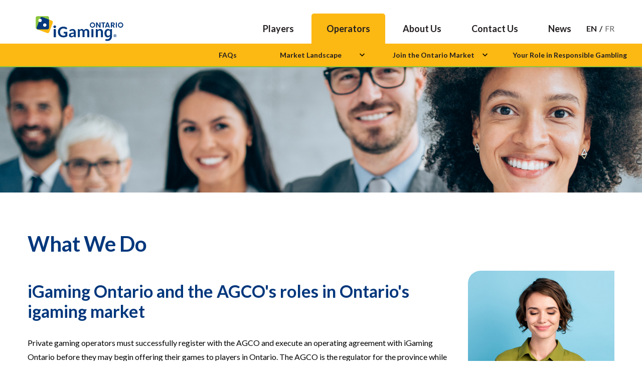

--- FILE ---
content_type: text/html; charset=UTF-8
request_url: https://igamingontario.ca/en/operator/what-we-do
body_size: 11560
content:
<!DOCTYPE html>
<html lang="en" dir="ltr" prefix="content: http://purl.org/rss/1.0/modules/content/  dc: http://purl.org/dc/terms/  foaf: http://xmlns.com/foaf/0.1/  og: http://ogp.me/ns#  rdfs: http://www.w3.org/2000/01/rdf-schema#  schema: http://schema.org/  sioc: http://rdfs.org/sioc/ns#  sioct: http://rdfs.org/sioc/types#  skos: http://www.w3.org/2004/02/skos/core#  xsd: http://www.w3.org/2001/XMLSchema# ">
  <head>
    <meta charset="utf-8" />
<noscript><style>form.antibot * :not(.antibot-message) { display: none !important; }</style>
</noscript><meta name="description" content="h3.bioHeads { margin-top: 0px; } #comparisonChartContainer { width: 100%; clear: both; } div.itemRow { display: flex; flex-direction: row; flex-wrap: wrap; justify-content: center; align-items: stretch; margin-bottom: 1em; } div.items { width: 40%; border-radius: 1em; background-color: #FCB813; color: #000000; padding: 1em; font-size: 0.9em; line-height: 1.5em; } div.itemsAgco { background-color: #00377C; color: #ffffff; } div.middleItem { width: 19%; vertical-align: middle;" />
<meta name="keywords" content="online gambling, ontario online gambling, legal online gambling sites ontario, regualted gambling ontario, online casino ontario, legal gambling ontario, licensed online gambling ontario, virtual casino ontario, sports betting ontario, online betting ontario, legal betting ontario" />
<link rel="canonical" href="https://igamingontario.ca/en/operator/what-we-do" />
<link rel="shortlink" href="https://igamingontario.ca/en/node/401" />
<meta name="rights" content="Copyright ©2026 iGaming Ontario. All rights reserved." />
<meta property="og:site_name" content="iGaming Ontario" />
<meta property="og:url" content="https://igamingontario.ca/en/operator/what-we-do" />
<meta property="og:title" content="What We Do" />
<meta property="og:description" content="h3.bioHeads { margin-top: 0px; } #comparisonChartContainer { width: 100%; clear: both; } div.itemRow { display: flex; flex-direction: row; flex-wrap: wrap; justify-content: center; align-items: stretch; margin-bottom: 1em; } div.items { width: 40%; border-radius: 1em; background-color: #FCB813; color: #000000; padding: 1em; font-size: 0.9em; line-height: 1.5em; } div.itemsAgco { background-color: #00377C; color: #ffffff; } div.middleItem { width: 19%; vertical-align: middle;" />
<meta property="og:updated_time" content="2025-08-13T18:30:30-04:00" />
<meta property="article:published_time" content="2022-02-22T17:41:07-05:00" />
<meta property="article:modified_time" content="2025-08-13T18:30:30-04:00" />
<meta name="twitter:card" content="summary_large_image" />
<meta name="twitter:description" content="h3.bioHeads { margin-top: 0px; } #comparisonChartContainer { width: 100%; clear: both; } div.itemRow { display: flex; flex-direction: row; flex-wrap: wrap; justify-content: center; align-items: stretch; margin-bottom: 1em; } div.items { width: 40%; border-radius: 1em; background-color: #FCB813; color: #000000; padding: 1em; font-size: 0.9em; line-height: 1.5em; } div.itemsAgco { background-color: #00377C; color: #ffffff; } div.middleItem { width: 19%; vertical-align: middle;" />
<meta name="twitter:title" content="What We Do" />
<meta name="Generator" content="Drupal 10 (https://www.drupal.org)" />
<meta name="MobileOptimized" content="width" />
<meta name="HandheldFriendly" content="true" />
<meta name="viewport" content="width=device-width, initial-scale=1.0" />
<script type="application/ld+json">{
    "@context": "https://schema.org",
    "@graph": [
        {
            "@type": "WebPage",
            "@id": "https://igamingontario.ca/en/operator/what-we-do",
            "description": "h3.bioHeads {\n  margin-top: 0px;\n  }\n  #comparisonChartContainer {\n    width: 100%;\n    clear: both;\n  }\n  div.itemRow {\n    display: flex;\n    flex-direction: row;\n    flex-wrap: wrap;\n    justify-content: center;\n    align-items: stretch;\n    margin-bottom: 1em;\n  }\n  div.items {\n    width: 40%;\n    border-radius: 1em;\n    background-color: #FCB813;\n    color: #000000;\n    padding: 1em;\n    font-size: 0.9em;\n    line-height: 1.5em;\n  }\n  div.itemsAgco {\n    background-color: #00377C;\n    color: #ffffff;\n  }\n  div.middleItem {\n    width: 19%;\n    vertical-align: middle;",
            "author": {
                "@type": "Organization",
                "@id": "https://igamingontario.ca/en",
                "name": "iGaming Ontario",
                "url": "https://igamingontario.ca/en",
                "logo": {
                    "@type": "ImageObject",
                    "representativeOfPage": "False",
                    "url": "https://igamingontario.ca/enthemes/custom/de_theme/logo.svg"
                }
            }
        }
    ]
}</script>
<link rel="icon" href="/themes/custom/de_theme/favicon.ico" type="image/vnd.microsoft.icon" />
<link rel="alternate" hreflang="en" href="https://igamingontario.ca/en/operator/what-we-do" />
<link rel="alternate" hreflang="fr" href="https://igamingontario.ca/fr/operateuroperatrice/ce-que-nous-faisons" />
<script>window.a2a_config=window.a2a_config||{};a2a_config.callbacks=[];a2a_config.overlays=[];a2a_config.templates={};</script>

    <title>What We Do | iGaming Ontario</title>

    <link rel="stylesheet" media="all" href="/themes/contrib/stable/css/core/components/progress.module.css?t306a5" />
<link rel="stylesheet" media="all" href="/themes/contrib/stable/css/core/components/ajax-progress.module.css?t306a5" />
<link rel="stylesheet" media="all" href="/themes/contrib/stable/css/system/components/align.module.css?t306a5" />
<link rel="stylesheet" media="all" href="/themes/contrib/stable/css/system/components/fieldgroup.module.css?t306a5" />
<link rel="stylesheet" media="all" href="/themes/contrib/stable/css/system/components/container-inline.module.css?t306a5" />
<link rel="stylesheet" media="all" href="/themes/contrib/stable/css/system/components/clearfix.module.css?t306a5" />
<link rel="stylesheet" media="all" href="/themes/contrib/stable/css/system/components/details.module.css?t306a5" />
<link rel="stylesheet" media="all" href="/themes/contrib/stable/css/system/components/hidden.module.css?t306a5" />
<link rel="stylesheet" media="all" href="/themes/contrib/stable/css/system/components/item-list.module.css?t306a5" />
<link rel="stylesheet" media="all" href="/themes/contrib/stable/css/system/components/js.module.css?t306a5" />
<link rel="stylesheet" media="all" href="/themes/contrib/stable/css/system/components/nowrap.module.css?t306a5" />
<link rel="stylesheet" media="all" href="/themes/contrib/stable/css/system/components/position-container.module.css?t306a5" />
<link rel="stylesheet" media="all" href="/themes/contrib/stable/css/system/components/reset-appearance.module.css?t306a5" />
<link rel="stylesheet" media="all" href="/themes/contrib/stable/css/system/components/resize.module.css?t306a5" />
<link rel="stylesheet" media="all" href="/themes/contrib/stable/css/system/components/system-status-counter.css?t306a5" />
<link rel="stylesheet" media="all" href="/themes/contrib/stable/css/system/components/system-status-report-counters.css?t306a5" />
<link rel="stylesheet" media="all" href="/themes/contrib/stable/css/system/components/system-status-report-general-info.css?t306a5" />
<link rel="stylesheet" media="all" href="/themes/contrib/stable/css/system/components/tablesort.module.css?t306a5" />
<link rel="stylesheet" media="all" href="/modules/contrib/addtoany/css/addtoany.css?t306a5" />
<link rel="stylesheet" media="all" href="/modules/contrib/ckeditor_accordion/css/accordion.frontend.css?t306a5" />
<link rel="stylesheet" media="all" href="/modules/contrib/extlink/css/extlink.css?t306a5" />
<link rel="stylesheet" media="all" href="/core/modules/layout_discovery/layouts/onecol/onecol.css?t306a5" />
<link rel="stylesheet" media="all" href="/themes/contrib/stable/css/core/assets/vendor/normalize-css/normalize.css?t306a5" />
<link rel="stylesheet" media="all" href="/themes/contrib/stable/css/core/normalize-fixes.css?t306a5" />
<link rel="stylesheet" media="all" href="/themes/contrib/classy/css/components/action-links.css?t306a5" />
<link rel="stylesheet" media="all" href="/themes/contrib/classy/css/components/collapse-processed.css?t306a5" />
<link rel="stylesheet" media="all" href="/themes/contrib/classy/css/components/container-inline.css?t306a5" />
<link rel="stylesheet" media="all" href="/themes/contrib/classy/css/components/details.css?t306a5" />
<link rel="stylesheet" media="all" href="/themes/contrib/classy/css/components/exposed-filters.css?t306a5" />
<link rel="stylesheet" media="all" href="/themes/contrib/classy/css/components/field.css?t306a5" />
<link rel="stylesheet" media="all" href="/themes/contrib/classy/css/components/icons.css?t306a5" />
<link rel="stylesheet" media="all" href="/themes/contrib/classy/css/components/item-list.css?t306a5" />
<link rel="stylesheet" media="all" href="/themes/contrib/classy/css/components/link.css?t306a5" />
<link rel="stylesheet" media="all" href="/themes/contrib/classy/css/components/links.css?t306a5" />
<link rel="stylesheet" media="all" href="/themes/contrib/classy/css/components/more-link.css?t306a5" />
<link rel="stylesheet" media="all" href="/themes/contrib/classy/css/components/tabledrag.css?t306a5" />
<link rel="stylesheet" media="all" href="/themes/contrib/classy/css/components/tableselect.css?t306a5" />
<link rel="stylesheet" media="all" href="/themes/contrib/classy/css/components/tablesort.css?t306a5" />
<link rel="stylesheet" media="all" href="/themes/contrib/classy/css/components/textarea.css?t306a5" />
<link rel="stylesheet" media="all" href="/themes/contrib/classy/css/components/ui-dialog.css?t306a5" />
<link rel="stylesheet" media="all" href="/themes/contrib/classy/css/components/messages.css?t306a5" />
<link rel="stylesheet" media="all" href="/themes/contrib/classy/css/components/node.css?t306a5" />
<link rel="stylesheet" media="all" href="/themes/contrib/classy/css/components/progress.css?t306a5" />
<link rel="stylesheet" media="all" href="/themes/custom/de_theme/dist/css/de_theme.css?t306a5" />
<link rel="stylesheet" media="all" href="/themes/custom/de_theme/dist/css/print.css?t306a5" />
<link rel="stylesheet" media="all" href="/themes/custom/de_theme/client/css/maintain.css?t306a5" />
<link rel="stylesheet" media="all" href="https://fonts.googleapis.com/css?family=Nunito+Sans:400,400i,700,700i,900,900i&amp;display=swap" />
<link rel="stylesheet" media="all" href="https://fonts.googleapis.com/css2?family=Lato:ital,wght@0,100;0,300;0,400;0,700;0,900;1,100;1,300;1,400;1,700;1,900&amp;display=swap" />
<link rel="stylesheet" media="all" href="/themes/custom/de_theme/src/libraries/mmenu/dist/mmenu.css?t306a5" />

    <script type="application/json" data-drupal-selector="drupal-settings-json">{"path":{"baseUrl":"\/","pathPrefix":"en\/","currentPath":"node\/401","currentPathIsAdmin":false,"isFront":false,"currentLanguage":"en"},"pluralDelimiter":"\u0003","suppressDeprecationErrors":true,"gtag":{"tagId":"G-LHMDJ9STZY","consentMode":false,"otherIds":[],"events":[],"additionalConfigInfo":[]},"ajaxPageState":{"libraries":"[base64]","theme":"de_theme","theme_token":null},"ajaxTrustedUrl":[],"gtm":{"tagId":null,"settings":{"data_layer":"dataLayer","include_classes":false,"allowlist_classes":"google\nnonGooglePixels\nnonGoogleScripts\nnonGoogleIframes","blocklist_classes":"customScripts\ncustomPixels","include_environment":false,"environment_id":"","environment_token":""},"tagIds":["GTM-54XN9H2"]},"responsive_menu":{"position":"right","theme":"theme-dark","pagedim":"pagedim","modifyViewport":true,"use_bootstrap":false,"breakpoint":"all","drag":false,"pageWrapper":false},"ckeditorheight":{"offset":1,"line_height":1.5,"unit":"em","disable_autogrow":false},"data":{"extlink":{"extTarget":false,"extTargetAppendNewWindowLabel":"(opens in a new window)","extTargetNoOverride":true,"extNofollow":true,"extTitleNoOverride":false,"extNoreferrer":true,"extFollowNoOverride":true,"extClass":"0","extLabel":"(link is external)","extImgClass":false,"extSubdomains":true,"extExclude":"","extInclude":"","extCssExclude":"","extCssInclude":"","extCssExplicit":"","extAlert":false,"extAlertText":"This link will take you to an external web site. We are not responsible for their content.","extHideIcons":false,"mailtoClass":"0","telClass":"","mailtoLabel":"(link sends email)","telLabel":"(link is a phone number)","extUseFontAwesome":false,"extIconPlacement":"append","extPreventOrphan":false,"extFaLinkClasses":"fa fa-external-link","extFaMailtoClasses":"fa fa-envelope-o","extAdditionalLinkClasses":"","extAdditionalMailtoClasses":"","extAdditionalTelClasses":"","extFaTelClasses":"fa fa-phone","whitelistedDomains":[],"extExcludeNoreferrer":""}},"ckeditorAccordion":{"accordionStyle":{"collapseAll":null,"keepRowsOpen":null,"animateAccordionOpenAndClose":1,"openTabsWithHash":1,"allowHtmlInTitles":0}},"user":{"uid":0,"permissionsHash":"0833e63f03b9ad7817ee23008f0ba2c8cbe93a4b4ec0a73cdc6bddfd9ca3604a"}}</script>
<script src="/themes/custom/de_theme/dist/scripts/js/vendor/modernizr.min.js?v=3.11.7"></script>
<script src="/core/misc/drupalSettingsLoader.js?v=10.5.1"></script>
<script src="/modules/contrib/google_tag/js/gtag.js?t306a5"></script>
<script src="/modules/contrib/google_tag/js/gtm.js?t306a5"></script>


    <link rel="apple-touch-icon" sizes="180x180" href="/themes/custom/de_theme/src/img/favicons/apple-touch-icon.png">
    <link rel="icon" type="image/png" href="/themes/custom/de_theme/src/img/favicons/favicon-32x32.png" sizes="32x32">
    <link rel="icon" type="image/png" href="/themes/custom/de_theme/src/img/favicons/favicon-16x16.png" sizes="16x16">
    <link rel="manifest" href="/themes/custom/de_theme/src/img/favicons/site.webmanifest">
    <link rel="mask-icon" href="/themes/custom/de_theme/src/img/favicons/safari-pinned-tab.svg" color="#002a5c">
    <meta name="msapplication-TileColor" content="#c3002b">
    <meta name="theme-color" content="#ffffff">

  </head>
  <body class="no_sidebars path-node node--type-page">
    <a href="#main-content" class="visually-hidden focusable skip-link">
      Skip to main content
    </a>
    <noscript><iframe src="https://www.googletagmanager.com/ns.html?id=GTM-54XN9H2"
                  height="0" width="0" style="display:none;visibility:hidden"></iframe></noscript>

      <div class="dialog-off-canvas-main-canvas" data-off-canvas-main-canvas>
    



<header id="header">
  <div id="masthead" class="masthead">
    
    <div class="masthead__primary">
      <div class="masthead__primary-left">
          <div class="region region--masthead-primary__left clearfix" id="masthead-primary__left">
    <div class="region__inner">
      <div id="block-de-theme-branding" class="block block-system block-system-branding-block">
  
    
        <a href="/en" title="Home" rel="home" class="site-logo">
      <img src="/themes/custom/de_theme/logo-en.svg" alt="Home" class="logo logo--default" width="284" height="56" />
      <img src="/themes/custom/de_theme/src/img/print/logo--print-en.png" alt="Print logo" class="logo logo--print" />
    </a>
        <div class="site-name">
      <a href="/en" title="Home" rel="home">iGaming Ontario</a>
    </div>
    </div>

    </div>
  </div>

      </div>
      <div class="masthead__primary-right">
          <div class="region region--masthead-primary__right-top clearfix" id="masthead-primary__right-top">
    <div class="region__inner">
      
<nav role="navigation" aria-labelledby="block-de-theme-main-menu-menu" id="block-de-theme-main-menu" class="block block-menu navigation menu--main block--menu--main de-simple-menu">
            
  <h2 class="visually-hidden" id="block-de-theme-main-menu-menu">Main navigation</h2>
  

        
              <ul class="menu menu-level--1">
              
            <li class="menu-item menu-item--expanded menu-item--level-1">

        
        <a href="/en/player/players-homepage" data-drupal-link-system-path="node/356">          <span class="link-inner">Players</span>

                      <svg class="icon--chevron-down" width="10px" height="7px" viewBox="0 0 10 7" version="1.1" xmlns="http://www.w3.org/2000/svg" xmlns:xlink="http://www.w3.org/1999/xlink">
    <!-- Generator: Sketch 53.2 (72643) - https://sketchapp.com -->
    <title>Chevron Down</title>
    <desc>Created with Sketch.</desc>
    <g stroke="none" stroke-width="1" fill="none" fill-rule="evenodd">
        <polygon class="icon" fill="#000000" fill-rule="nonzero" points="1.18 0.52 5 4.36 8.82 0.52 10 1.7 5 6.7 0 1.7"></polygon>
    </g>
</svg>                  </a>
                                <ul class="menu sub-nav menu-level--2">
              
            <li class="menu-item menu-item--level-2">

        
        <a href="/en/player/player-faqs" data-drupal-link-system-path="node/381">          <span class="link-inner">FAQs</span>

                  </a>
              </li>
          
            <li class="menu-item menu-item--level-2">

        
        <a href="/en/player/regulated-igaming-market" data-drupal-link-system-path="node/386">          <span class="link-inner">Regulated Market</span>

                  </a>
              </li>
          
            <li class="menu-item menu-item--expanded menu-item--level-2">

        
        <a href="/en/player/responsible-gambling" data-drupal-link-system-path="node/391">          <span class="link-inner">Responsible Gambling</span>

                      <svg class="icon--chevron-down" width="10px" height="7px" viewBox="0 0 10 7" version="1.1" xmlns="http://www.w3.org/2000/svg" xmlns:xlink="http://www.w3.org/1999/xlink">
    <!-- Generator: Sketch 53.2 (72643) - https://sketchapp.com -->
    <title>Chevron Down</title>
    <desc>Created with Sketch.</desc>
    <g stroke="none" stroke-width="1" fill="none" fill-rule="evenodd">
        <polygon class="icon" fill="#000000" fill-rule="nonzero" points="1.18 0.52 5 4.36 8.82 0.52 10 1.7 5 6.7 0 1.7"></polygon>
    </g>
</svg>                  </a>
                                <ul class="menu sub-nav menu-level--3">
              
            <li class="menu-item menu-item--level-3">

        
        <a href="/en/player/find-help" data-drupal-link-system-path="node/1346">          <span class="link-inner">Find Help</span>

                  </a>
              </li>
        </ul>
  
              </li>
          
            <li class="menu-item menu-item--level-2">

        
        <a href="/en/player/player-support" title="Player Support" data-drupal-link-system-path="node/396">          <span class="link-inner">Player Support</span>

                  </a>
              </li>
          
            <li class="menu-item menu-item--level-2">

        
        <a href="/en/player/new-igaming-igaming-101" data-drupal-link-system-path="node/431">          <span class="link-inner">iGaming 101</span>

                  </a>
              </li>
        </ul>
  
              </li>
          
            <li class="menu-item menu-item--expanded menu-item--active-trail menu-item--level-1">

        
        <a href="/en/operator/operators" data-drupal-link-system-path="node/361">          <span class="link-inner">Operators</span>

                      <svg class="icon--chevron-down" width="10px" height="7px" viewBox="0 0 10 7" version="1.1" xmlns="http://www.w3.org/2000/svg" xmlns:xlink="http://www.w3.org/1999/xlink">
    <!-- Generator: Sketch 53.2 (72643) - https://sketchapp.com -->
    <title>Chevron Down</title>
    <desc>Created with Sketch.</desc>
    <g stroke="none" stroke-width="1" fill="none" fill-rule="evenodd">
        <polygon class="icon" fill="#000000" fill-rule="nonzero" points="1.18 0.52 5 4.36 8.82 0.52 10 1.7 5 6.7 0 1.7"></polygon>
    </g>
</svg>                  </a>
                                <ul class="menu sub-nav menu-level--2">
              
            <li class="menu-item menu-item--level-2">

        
        <a href="/en/operator/operator-faqs" data-drupal-link-system-path="node/406">          <span class="link-inner">FAQs</span>

                  </a>
              </li>
          
            <li class="menu-item menu-item--expanded menu-item--level-2">

        
        <a href="/en/operator/operators" data-drupal-link-system-path="node/361">          <span class="link-inner">Market Landscape</span>

                      <svg class="icon--chevron-down" width="10px" height="7px" viewBox="0 0 10 7" version="1.1" xmlns="http://www.w3.org/2000/svg" xmlns:xlink="http://www.w3.org/1999/xlink">
    <!-- Generator: Sketch 53.2 (72643) - https://sketchapp.com -->
    <title>Chevron Down</title>
    <desc>Created with Sketch.</desc>
    <g stroke="none" stroke-width="1" fill="none" fill-rule="evenodd">
        <polygon class="icon" fill="#000000" fill-rule="nonzero" points="1.18 0.52 5 4.36 8.82 0.52 10 1.7 5 6.7 0 1.7"></polygon>
    </g>
</svg>                  </a>
                                <ul class="menu sub-nav menu-level--3">
              
            <li class="menu-item menu-item--level-3">

        
        <a href="/en/operator/market-performance-report-monthly" data-drupal-link-system-path="node/1586">          <span class="link-inner">Market Report</span>

                  </a>
              </li>
        </ul>
  
              </li>
          
            <li class="menu-item menu-item--expanded menu-item--level-2">

        
        <a href="/en/operator/steps-join-ontario-market" data-drupal-link-system-path="node/416">          <span class="link-inner">Join the Ontario Market</span>

                      <svg class="icon--chevron-down" width="10px" height="7px" viewBox="0 0 10 7" version="1.1" xmlns="http://www.w3.org/2000/svg" xmlns:xlink="http://www.w3.org/1999/xlink">
    <!-- Generator: Sketch 53.2 (72643) - https://sketchapp.com -->
    <title>Chevron Down</title>
    <desc>Created with Sketch.</desc>
    <g stroke="none" stroke-width="1" fill="none" fill-rule="evenodd">
        <polygon class="icon" fill="#000000" fill-rule="nonzero" points="1.18 0.52 5 4.36 8.82 0.52 10 1.7 5 6.7 0 1.7"></polygon>
    </g>
</svg>                  </a>
                                <ul class="menu sub-nav menu-level--3">
              
            <li class="menu-item menu-item--level-3">

        
        <a href="/en/operator/prospective-operator-non-disclosure-agreement-request-form" data-drupal-link-system-path="node/786">          <span class="link-inner">Request Non-Disclosure Agreement</span>

                  </a>
              </li>
        </ul>
  
              </li>
          
            <li class="menu-item menu-item--level-2">

        
        <a href="/en/operator/your-role-responsible-gambling" data-drupal-link-system-path="node/441">          <span class="link-inner">Your Role in Responsible Gambling</span>

                  </a>
              </li>
        </ul>
  
              </li>
          
            <li class="menu-item menu-item--level-1">

        
        <a href="/en/about-igaming-ontario" title="About iGaming Ontario" data-drupal-link-system-path="node/1161">          <span class="link-inner">About Us</span>

                  </a>
              </li>
          
            <li class="menu-item menu-item--level-1">

        
        <a href="/en/contact-us" data-drupal-link-system-path="node/1431">          <span class="link-inner">Contact Us</span>

                  </a>
              </li>
          
            <li class="menu-item menu-item--level-1">

        
        <a href="/en/news" data-drupal-link-system-path="news">          <span class="link-inner">News</span>

                  </a>
              </li>
        </ul>
  


  </nav><div id="block-responsivemenumobileicon" class="responsive-menu-toggle-wrapper responsive-menu-toggle block block-responsive-menu block-responsive-menu-toggle">
  
    
      <button id="toggle-icon" class="toggle responsive-menu-toggle-icon hamburger hamburger--squeeze" title="Menu" href="#off-canvas" aria-controls="off-canvas" aria-expanded="false">
    <span class="hamburger-box">
      <span class="hamburger-inner"></span>
    </span>
  <span class="label">Menu</span>
</button>

  </div>
<div class="language-switcher-language-url block block-language block-language-block--language-interface" id="block-languageswitcher" role="navigation">
  
    
      <ul class="links"><li hreflang="en" data-drupal-link-system-path="node/401" class="en is-active" aria-current="page"><a href="/en/operator/what-we-do" class="language-link is-active" hreflang="en" data-drupal-link-system-path="node/401" aria-current="page">En</a></li><li hreflang="fr" data-drupal-link-system-path="node/401" class="fr"><a href="/fr/operateuroperatrice/ce-que-nous-faisons" class="language-link" hreflang="fr" data-drupal-link-system-path="node/401">Fr</a></li></ul>
  </div>

    </div>
  </div>

          <div class="region region--masthead-primary__right-bottom clearfix" id="masthead-primary__right-bottom">
    <div class="region__inner">
      
<nav role="navigation" aria-labelledby="block-mainnavigation-2-menu" id="block-mainnavigation-2" class="block block-menu navigation menu--main block--menu--main de-simple-menu">
            
  <h2 class="visually-hidden" id="block-mainnavigation-2-menu">Main navigation Operators</h2>
  

        
              <ul class="menu menu-level--1">
              
            <li class="menu-item menu-item--level-1">

        
        <a href="/en/operator/operator-faqs" data-drupal-link-system-path="node/406">          <span class="link-inner">FAQs</span>

                  </a>
              </li>
          
            <li class="menu-item menu-item--expanded menu-item--level-1">

        
        <a href="/en/operator/operators" data-drupal-link-system-path="node/361">          <span class="link-inner">Market Landscape</span>

                      <svg class="icon--chevron-down" width="10px" height="7px" viewBox="0 0 10 7" version="1.1" xmlns="http://www.w3.org/2000/svg" xmlns:xlink="http://www.w3.org/1999/xlink">
    <!-- Generator: Sketch 53.2 (72643) - https://sketchapp.com -->
    <title>Chevron Down</title>
    <desc>Created with Sketch.</desc>
    <g stroke="none" stroke-width="1" fill="none" fill-rule="evenodd">
        <polygon class="icon" fill="#000000" fill-rule="nonzero" points="1.18 0.52 5 4.36 8.82 0.52 10 1.7 5 6.7 0 1.7"></polygon>
    </g>
</svg>                  </a>
                                <ul class="menu sub-nav menu-level--2">
              
            <li class="menu-item menu-item--level-2">

        
        <a href="/en/operator/market-performance-report-monthly" data-drupal-link-system-path="node/1586">          <span class="link-inner">Market Report</span>

                  </a>
              </li>
        </ul>
  
              </li>
          
            <li class="menu-item menu-item--expanded menu-item--level-1">

        
        <a href="/en/operator/steps-join-ontario-market" data-drupal-link-system-path="node/416">          <span class="link-inner">Join the Ontario Market</span>

                      <svg class="icon--chevron-down" width="10px" height="7px" viewBox="0 0 10 7" version="1.1" xmlns="http://www.w3.org/2000/svg" xmlns:xlink="http://www.w3.org/1999/xlink">
    <!-- Generator: Sketch 53.2 (72643) - https://sketchapp.com -->
    <title>Chevron Down</title>
    <desc>Created with Sketch.</desc>
    <g stroke="none" stroke-width="1" fill="none" fill-rule="evenodd">
        <polygon class="icon" fill="#000000" fill-rule="nonzero" points="1.18 0.52 5 4.36 8.82 0.52 10 1.7 5 6.7 0 1.7"></polygon>
    </g>
</svg>                  </a>
                                <ul class="menu sub-nav menu-level--2">
              
            <li class="menu-item menu-item--level-2">

        
        <a href="/en/operator/prospective-operator-non-disclosure-agreement-request-form" data-drupal-link-system-path="node/786">          <span class="link-inner">Request Non-Disclosure Agreement</span>

                  </a>
              </li>
        </ul>
  
              </li>
          
            <li class="menu-item menu-item--level-1">

        
        <a href="/en/operator/your-role-responsible-gambling" data-drupal-link-system-path="node/441">          <span class="link-inner">Your Role in Responsible Gambling</span>

                  </a>
              </li>
        </ul>
  


  </nav>
    </div>
  </div>

      </div>
    </div>
  </div>
  
</header>

<div class="section-content">
  
    <div class="region region--content-prefix clearfix" id="content-prefix">
    <div class="region__inner">
      <div id="block-operatorwhatwedohero" class="block block-block-content block-block-content--a4fd26ca-a27d-4e35-9781-f77c95e0e337">
  
    
      
            <div class="clearfix text-formatted field field--name-body field--type-text-with-summary field--label-hidden field__item"><style type="text/css">.heroImage {
  background: url('/sites/default/files/images/who.jpg') no-repeat bottom;
  width: 100%;
  height: 250px;
  background-size: cover;
  }
  @media screen and (max-width: 768px) {
    .newToIgaming {
      margin-left: auto;
      margin-right: auto;
      /*margin-top: -45px;*/
    }
    .heroImage {
      height: 150px;
    }
  }
  }
</style>
<div class="heroImage" style>&nbsp;</div>
</div>
      
  </div>

    </div>
  </div>

  
  <div class="container">
    <div class="row">

      
      <main id="main" class="main-content col-12    col-lg-12">
        <a id="main-content" tabindex="-1"></a>        <div class="layout-content">
              <div class="region region--content clearfix" id="content">
    <div class="region__inner">
      <div data-drupal-messages-fallback class="hidden"></div>
<div id="block-de-theme-breadcrumbs" class="block block-system block-system-breadcrumb-block">
  
    
      

  </div>
 <div id="block-de-theme-content" class="block block-system block-system-main-block">
      


<article about="/en/operator/what-we-do" typeof="schema:WebPage" class="node node--type-page node--view-mode-full">

  
      <span property="schema:name" content="What We Do" class="rdf-meta hidden"></span>


  
  <div class="node__content">
      <div class="layout layout--onecol">
    <div  class="layout__region layout__region--content">
      <div class="block block-layout-builder block-field-block--node--page--body">
  
    
      
            <div property="schema:text" class="clearfix text-formatted field field--name-body field--type-text-with-summary field--label-hidden field__item"><style type="text/css">h3.bioHeads {
  margin-top: 0px;
  }
  #comparisonChartContainer {
    width: 100%;
    clear: both;
  }
  div.itemRow {
    display: flex;
    flex-direction: row;
    flex-wrap: wrap;
    justify-content: center;
    align-items: stretch;
    margin-bottom: 1em;
  }
  div.items {
    width: 40%;
    border-radius: 1em;
    background-color: #FCB813;
    color: #000000;
    padding: 1em;
    font-size: 0.9em;
    line-height: 1.5em;
  }
  div.itemsAgco {
    background-color: #00377C;
    color: #ffffff;
  }
  div.middleItem {
    width: 19%;
    vertical-align: middle;
  }
  div.middleItem p {
    display: block;
    width: 100%;
    text-align: center;
    color: #00377C;
    font-weight: bold;
  }
  div.middleItem img {
    max-width: 100px;
    margin-left: auto;
    margin-right: auto;
  }
  div.topRow {
    width: 36%;
    text-align: center;
    padding: 1em;
  }
  div.mobileHeadings {
    display: none;
  }
  div.mobileSubHeadings {
    display: none;
  }
  li.listMargins {
    margin-left: 0px;
  }
  /*THIS SRONLY STYLE POSITIONS THE CONTENT OFF SCREEN SO ONLY SCREEN READERS CAN SEE IT*/
  .srOnly {
    border: 0;
    clip: rect(0 0 0 0);
    height: 1px;
    margin: -1px;
    overflow: hidden;
    padding: 0;
    position: absolute;
    width: 1px;
  }
  div.whatDoesRow {
    display: flex;
    flex-direction: row;
    flex-wrap: wrap;
    justify-content: flex-start;
    align-items: flex-start;
    margin-top: 1em;
    margin-bottom: 1em;
    gap: 1em;
  }
  div.whatDoesImage {
    width: 33%;
  }
  div.whatDoesCopy {
    width: 61%;
  }
  div.contactUsRow {
    display: flex;
    flex-direction: row;
    flex-wrap: wrap;
    justify-content: flex-start;
    align-items: flex-start;
  }
  div.contactLogos {
    width: 100px;
    margin-right: 1em;
  }
  div.contactInfo > h3 {
    margin-top: 0px;
  }
  .subscriptionTitle {
    text-align: right;
    font-weight: bold;
    font-size: 1.25rem;
  }
  @media screen and (max-width: 771px) {
    div.items {
      width: 100%;
    }
    div.middleItem {
      display: none;
    }
    div.mobileHeadings {
      display: block;
      text-align: center;
    }
    div.mobileHeadings p {
      color: #00377C;
      font-weight: bold;
    }
    div.mobileHeadings img {
      max-width: 100px;
      margin-left: auto;
      margin-right: auto;
    }
    div.mobileSubHeadings {
      display: block;
    }
    div.topRow {
      display: none;
    }
    div.itemsAgco {
      margin-top: 1em;
    }
    img.itemLogos {
      width: 50%;
      margin-bottom: 1em;
    }
    div.whatDoesImage {
      display: none;
    }
    div.whatDoesCopy {
      width: 100%;
    }
  }
</style>
<h1>What We Do</h1>

<div style="width: 25%; float: right; margin-left: 1em;"><img alt src="/sites/default/files/images/operator-what-we-do-image-750px.jpg" style="border-radius: 25px 0px;"></div>

<h2><span style="line-height:100%">iGaming Ontario and the AGCO's roles in Ontario's igaming market</span></h2>

<p><span style="line-height:100%">Private gaming operators must successfully register with the AGCO and execute an operating agreement with iGaming Ontario before they may begin offering their games to players in Ontario. The AGCO is the regulator for the province while iGaming Ontario is the commercial conduct and manage entity.</span></p>

<p><span style="line-height:100%">Here's a closer look at the roles and responsibilities of each organization:</span></p>

<div id="comparisonChartContainer">
<div aria-hidden="true" class="itemRow ">
<div class="topRow"><img alt="iGaming Ontario logo" src="/sites/default/files/images/igaming-logo-en-tm-logo-500px-feb15-2022.png"></div>

<div class="middleItem">&nbsp;</div>

<div class="topRow"><img alt="AGCO logo" src="/sites/default/files/images/agco-black-logo.png" style="position: relative; top: 20px;"></div>
</div>
<!--ABOUT ROW-->

<div class="itemRow">
<div aria-hidden="true" class="mobileHeadings"><img alt="About" src="/sites/default/files/images/about-icon.png">
<p>ABOUT</p>
</div>

<div class="items">
<h3 class="srOnly">iGaming Ontario: About</h3>

<div aria-hidden="true" class="mobileSubHeadings"><img alt="iGaming Ontario" class="itemLogos" src="/sites/default/files/images/igo-logo-black-tm-748px-feb16-2022.png"></div>
Established in July 2021. iGaming Ontario is responsible for commercially managing igaming when provided through private Operators.</div>

<div aria-hidden="true" class="middleItem">
<p><img alt="About" src="/sites/default/files/images/about-icon.png"></p>

<p>ABOUT</p>
</div>

<div class="items itemsAgco">
<h3 class="srOnly">AGCO: About</h3>

<div aria-hidden="true" class="mobileSubHeadings"><img alt="AGCO" class="itemLogos" src="/sites/default/files/images/agco-white-logo-748px.png"></div>
Ontario provincial regulatory agency established in February 1998. <strong>Regulator of Ontario’s regulated igaming market.</strong></div>
</div>
<!--GOVERNED BY ROW-->

<div class="itemRow">
<div aria-hidden="true" class="mobileHeadings">
<p><img alt="Governed by" src="/sites/default/files/images/governed-icon.png"></p>

<p>GOVERNED BY</p>
</div>

<div class="items">
<h3 class="srOnly">iGaming Ontario: Governed by</h3>

<div aria-hidden="true" class="mobileSubHeadings"><img alt="iGaming Ontario" class="itemLogos" src="/sites/default/files/images/igo-logo-black-tm-748px-feb16-2022.png"></div>
iGaming Ontario Board of Directors, reporting to the Minister of Tourism, Culture and Gaming of Ontario.</div>

<div aria-hidden="true" class="middleItem">
<p><img alt="Governed by" src="/sites/default/files/images/governed-icon.png" style="max-width: 100px; margin-left: auto; margin-right: auto;"></p>

<p>GOVERNED BY</p>
</div>

<div class="items itemsAgco">
<h3 class="srOnly">AGCO: Governed by</h3>

<div aria-hidden="true" class="mobileSubHeadings"><img alt="AGCO" class="itemLogos" src="/sites/default/files/images/agco-white-logo-748px.png"></div>
Alcohol and Gaming Commission of Ontario (AGCO) Board of Directors, reporting to the Attorney General of Ontario.</div>
</div>
<!--MANDATE ROW-->

<div class="itemRow">
<div aria-hidden="true" class="mobileHeadings">
<p><img alt="Mandate" src="/sites/default/files/images/mandate-icon.png"></p>

<p>MANDATE</p>
</div>

<div class="items">
<h3 class="srOnly">iGaming Ontario: Mandate</h3>

<div aria-hidden="true" class="mobileSubHeadings"><img alt="iGaming Ontario" class="itemLogos" src="/sites/default/files/images/igo-logo-black-tm-748px-feb16-2022.png"></div>
To conduct and manage igaming in Ontario provided through private igaming Operators.<br>
<span style="display: block; font-size: 0.8em; line-height: 1.25em; margin-top: 0.5em;"><em>* iGaming Ontario does not conduct or manage OLG's igaming offering through <a href="https://www.olg.ca">OLG.ca</a>, which is conducted and managed through the Ontario Lottery and Gaming Corporation (OLG)</em>.</span></div>

<div aria-hidden="true" class="middleItem">
<p><img alt="Mandate" src="/sites/default/files/images/mandate-icon.png" style="max-width: 100px; margin-left: auto; margin-right: auto;"></p>

<p>MANDATE</p>
</div>

<div class="items itemsAgco">
<h3 class="srOnly">AGCO: Mandate</h3>

<div aria-hidden="true" class="mobileSubHeadings"><img alt="AGCO" class="itemLogos" src="/sites/default/files/images/agco-white-logo-748px.png"></div>
To regulate the alcohol, gaming, horse racing and private cannabis retail sectors in accordance with the principles of honesty and integrity, and in the public interest.</div>
</div>
<!--ROLE ROW-->

<div class="itemRow">
<div aria-hidden="true" class="mobileHeadings">
<p><img alt="Role in Ontario's regulated igaming market" src="/sites/default/files/images/regulate-icon.png"></p>

<p>ROLE IN ONTARIO'S REGULATED iGAMING MARKET</p>
</div>

<div class="items">
<h3 class="srOnly">iGaming Ontario: Role in Ontario's regulated igaming market</h3>

<div aria-hidden="true" class="mobileSubHeadings"><img alt="iGaming Ontario" class="itemLogos" src="/sites/default/files/images/igo-logo-black-tm-748px-feb16-2022.png"></div>

<ul>
	<li class="listMargins">Commercially manage internet gaming offerings through private gaming Operators in Ontario, in accordance with the <em>Criminal Code</em> (Canada), the <em>Gaming Control</em> <em>Act</em>, the <em>iGaming Ontario Act</em> and the <em>Registrar’s Standards for Internet Gaming</em>.</li>
	<li class="listMargins">Fulfill conduct and manage duties through the development, execution and oversight of Operating Agreements with private igaming Operators, as well as the required policies, programs and procedures that balance key government objectives such as consumer protection, reduction of red tape and revenue generation.</li>
</ul>
</div>

<div aria-hidden="true" class="middleItem">
<p><img alt="Role in Ontario's regulated igaming market" src="/sites/default/files/images/regulate-icon.png" style="max-width: 100px; margin-left: auto; margin-right: auto;"></p>

<p>ROLE IN ONTARIO'S REGULATED iGAMING MARKET</p>
</div>

<div class="items itemsAgco">
<h3 class="srOnly">AGCO: Role in Ontario's regulated igaming market</h3>

<div aria-hidden="true" class="mobileSubHeadings"><img alt="AGCO" class="itemLogos" src="/sites/default/files/images/agco-white-logo-748px.png"></div>

<ul>
	<li class="listMargins">Administer the <em>Gaming Control Act, 1992</em> (GCA) and Regulation 78/12.</li>
	<li class="listMargins">Establish and uphold standards and requirements (the <em>Registrar’s Standards for Internet Gaming</em>) applicable to OLG with respect to its internet gaming site, to iGaming Ontario with respect to its activities, and to all registered igaming Operators and suppliers.</li>
</ul>
</div>
</div>
<!--ACTIVITIES ROW-->

<div class="itemRow">
<div aria-hidden="true" class="mobileHeadings">
<p><img alt="Key activities" src="/sites/default/files/images/activities-icon.png"></p>

<p>KEY ACTIVITIES</p>
</div>

<div class="items">
<h3 class="srOnly">iGaming Ontario: Key activities</h3>

<div aria-hidden="true" class="mobileSubHeadings"><img alt="iGaming Ontario" class="itemLogos" src="/sites/default/files/images/igo-logo-black-tm-748px-feb16-2022.png"></div>

<ul>
	<li class="listMargins">Execute Operating Agreements with private igaming Operators, once they have been registered by the AGCO, and oversee contract obligations for provision of their services in Ontario’s regulated igaming scheme.</li>
	<li class="listMargins">Implement and oversee reconciliation of igaming revenues on behalf of the province.</li>
	<li class="listMargins">Provide market insights and facilitate Operator integration into the new market.</li>
	<li class="listMargins">Implement responsible gambling requirements for Operators.</li>
	<li class="listMargins">Develop and oversee iGaming Ontario’s anti-money laundering program and policies.</li>
	<li class="listMargins">Establish a dispute resolution process to respond to customer concerns.</li>
</ul>
</div>

<div aria-hidden="true" class="middleItem">
<p><img alt="Key activities" src="/sites/default/files/images/activities-icon.png" style="max-width: 100px; margin-left: auto; margin-right: auto;"></p>

<p>KEY ACTIVITIES</p>
</div>

<div class="items itemsAgco">
<h3 class="srOnly">AGCO: Key activities</h3>

<div aria-hidden="true" class="mobileSubHeadings"><img alt="AGCO" class="itemLogos" src="/sites/default/files/images/agco-white-logo-748px.png"></div>

<ul>
	<li class="listMargins">Develop regulatory standards (Registrar’s Standards for Internet Gaming).</li>
	<li class="listMargins">Determine eligibility and register igaming Operators and gaming-related suppliers to ensure the integrity of sector participants.</li>
	<li class="listMargins">Register independent testing labs (ITLs) that test and certify that igaming technology meets the required Registrar’s Standards for Internet Gaming.</li>
	<li class="listMargins">Monitor igaming Operators, suppliers and digital game offerings for compliance with regulatory obligations, including the Registrar’s Standards for Internet Gaming.</li>
	<li class="listMargins">Where compliance concerns are identified, bring Operators and suppliers back into compliance through the use of progressive sanctions, including warnings, suspensions, monetary penalties, and in the most serious of cases, revocations.</li>
	<li class="listMargins">Work with igaming Operators and suppliers to increase their understanding of regulatory obligations and to improve overall compliance.</li>
	<li class="listMargins">Address regulatory complaints and inquiries, including those related to game integrity and fairness, misuse of private information, responsible gambling violations, and money laundering.</li>
</ul>
</div>
</div>
<!--FOCUS ROW-->

<div class="itemRow">
<div aria-hidden="true" class="mobileHeadings">
<p><img alt="Primary focus" src="/sites/default/files/images/focus-icon.png"></p>

<p>PRIMARY FOCUS</p>
</div>

<div class="items">
<h3 class="srOnly">iGaming Ontario: Primary focus</h3>

<div aria-hidden="true" class="mobileSubHeadings"><img alt="iGaming Ontario" class="itemLogos" src="/sites/default/files/images/igo-logo-black-tm-748px-feb16-2022.png"></div>
<strong>Market management and contractual oversight</strong>

<ul>
	<li class="listMargins">Build a leading igaming market in Ontario to help protect consumers and provide more choice and opportunities while creating a level playing field for new businesses.</li>
	<li class="listMargins">Ensure that government obligations regarding <strong>revenue and financial reporting</strong> are met.</li>
	<li class="listMargins">Ensure all igaming sites operating in Ontario’s regulated igaming scheme have strong <strong>player protections and responsible gambling</strong> requirements.</li>
	<li class="listMargins">Oversee a rigorous <strong>anti-money laundering</strong> program.</li>
</ul>
</div>

<div aria-hidden="true" class="middleItem">
<p><img alt="Primary focus" src="/sites/default/files/images/focus-icon.png" style="max-width: 100px; margin-left: auto; margin-right: auto;"></p>

<p>PRIMARY FOCUS</p>
</div>

<div class="items itemsAgco">
<h3 class="srOnly">AGCO: Primary focus</h3>

<div aria-hidden="true" class="mobileSubHeadings"><img alt="AGCO" class="itemLogos" src="/sites/default/files/images/agco-white-logo-748px.png"></div>
<strong>Regulatory outcomes that protect the public</strong>

<ul>
	<li class="listMargins"><strong>Responsible Gambling</strong> — Ensuring Responsible Gambling is embedded in Operators' culture and players have the tools and supports to gamble responsibly, including the option for self-exclusion</li>
	<li class="listMargins"><strong>Game Integrity</strong> — Ensuring games operate as designed and are fair to players</li>
	<li class="listMargins"><strong>Preventing infiltration of crime (including money laundering)</strong> — Ensuring criminal elements and activities are deterred and detected</li>
	<li class="listMargins"><strong>Preventing access to minors</strong> — Ensuring underage individuals are restricted from gambling</li>
	<li class="listMargins"><strong>Protection and security of personal information</strong> — Ensuring personal information is kept private</li>
</ul>
</div>
</div>
</div>
<!--END COMPARISON CHART--></div>
      
  </div>

    </div>
  </div>

  </div>

</article>

  </div>

    </div>
  </div>

        </div>
      </main>

      
    </div>
  </div>

  
</div>

  <footer id="footer" class="footer">
      <div class="region region--footer-first clearfix" id="footer-first">
    <div class="region__inner">
      <div id="block-contactinformation" class="block block-block-content block-block-content--c9eac6ea-46e5-4d87-8d3e-30875390301f">
  
    
      
            <div class="clearfix text-formatted field field--name-body field--type-text-with-summary field--label-hidden field__item"><style type="text/css">div#block-contactinformation{
  border-right:none;
  }
  div#footer-first{
    padding-top:0;
    padding-bottom:0;
  }
  h2.footHeader{
    color: #f9b719;
    margin: 3.125rem 0 1.8125rem 0;
    margin-block-start: 2.33em;
    margin-block-end: 2.33em;
    font-size: 18px;
    line-height: 1.375rem;
  }
  ul.footer-menu-list {
    list-style: none;
    display: flex;
    justify-content: center;
    align-items: center;
  }
  ul.footer-menu-list li {
    margin: 20px 0;
    border-left: #DDDDDD solid 1px;
    padding: 20px 35px;
  }
  ul.footer-menu-list li:first-child {
    border-left: 0;
  }
  ul.footer-menu-list li a{
    font-size: 20px;
    color: #ffffff;
    font-weight: bold;
  }
  ul.footer-menu-list li a:hover{
    color: #dddddd;
    text-decoration: none;
  }
  .facebook-logo-footer {
    width:35px;
    height:auto;
  }
  @media screen and (max-width: 768px) {
    ul.footer-menu-list {
      flex-direction: column;
      justify-content: left;
      align-items: top;
    }
    ul.footer-menu-list li {
      margin: 0;
      border-left: 0;
      border-top: #DDDDDD solid 1px;
    }
    ul.footer-menu-list li:first-child {
      border-top: 0;
    }
  }
</style>
<div class="row" style="padding-top:0;">
<div class="col-md-1 col-4 clearfix" style="border-right:#DDDDDD solid 1px;"><a id="homepage_contact_us" name="homepage_contact_us"></a> <img alt src="/sites/default/files/images/iGO-dice.png" style="width:70px;color:#FFF;margin-top:2rem"></div>

<div class="col-md-10 col-8 clearfix footer-menu-list">
<ul class="footer-menu-list">
	<li><a href="/en/contact-us">Contact Us</a></li>
	<li><a href="/en/careers">Careers</a></li>
	<li><a href="/en/privacy-policy">Privacy</a></li>
	<li><a href="/en/operator-player/terms-use">Terms</a></li>
	<li><a href="/en/cookie-policy">Cookies</a></li>
	<li>
	<div style="display: flex;">
	<div style="margin-right: 0.5em;"><a href="https://www.instagram.com/igamingontario/"><img alt="Instagram" src="/sites/default/files/images/instagram-icon-colour_0.png"></a></div>

	<div style="margin-right: 0.5em;"><a href="https://twitter.com/iGamingOntario"><img alt="Twitter" src="/sites/default/files/images/twitter-x-logo-white-35x35px.png"></a></div>

	<div style="margin-right: 0.5em;"><a href="https://ca.linkedin.com/company/igamingontario"><img alt="LinkedIn" src="/sites/default/files/images/linkedin-icon-35x35.png"></a></div>

	<div><a href="https://www.facebook.com/iGamingOntario"><img alt="Facebook" class="facebook-logo-footer" src="/sites/default/files/images/facebook_icon_35x35.png"></a></div>
	</div>
	</li>
</ul>
</div>
</div>
</div>
      
  </div>

    </div>
  </div>

      <div class="region region--footer-second clearfix" id="footer-second">
    <div class="region__inner">
      <div id="block-queensprinterforontario" class="block block-block-content block-block-content--087459ba-c432-4cc0-a101-b20bbe0f8f03">
  
    
      
            <div class="clearfix text-formatted field field--name-body field--type-text-with-summary field--label-hidden field__item"><p style="text-align:center;">©King's Printer for Ontario</p>
</div>
      
  </div>

    </div>
  </div>

  </footer>


  </div>

    <div class="off-canvas-wrapper"><div id="off-canvas">
              <ul>
                    <li class="menu-item--_5edc3c6-e89b-4b71-92c7-38c1975c4f2c menu-name--main">
        <a href="/en/player/players-homepage" data-drupal-link-system-path="node/356">Players</a>
                                <ul>
                    <li class="menu-item--_5b06e31-bf2f-412b-9391-0a3a59b6abc7 menu-name--main">
        <a href="/en/player/player-faqs" data-drupal-link-system-path="node/381">FAQs</a>
              </li>
                <li class="menu-item--b42f888e-bc0b-49a8-9009-befcae0ff90a menu-name--main">
        <a href="/en/player/regulated-igaming-market" data-drupal-link-system-path="node/386">Regulated Market</a>
              </li>
                <li class="menu-item--ecae474b-e83a-4dfe-aa54-701ffc89e116 menu-name--main">
        <a href="/en/player/responsible-gambling" data-drupal-link-system-path="node/391">Responsible Gambling</a>
                                <ul>
                    <li class="menu-item--_046a125-ea36-4275-8ad5-b50f8eab0c6a menu-name--main">
        <a href="/en/player/find-help" data-drupal-link-system-path="node/1346">Find Help</a>
              </li>
        </ul>
  
              </li>
                <li class="menu-item--_f4b4078-d302-454c-ad90-a99b33a84166 menu-name--main">
        <a href="/en/player/player-support" title="Player Support" data-drupal-link-system-path="node/396">Player Support</a>
              </li>
                <li class="menu-item--fa845eb9-4a68-4b46-98b8-a2ca500615d7 menu-name--main">
        <a href="/en/player/new-igaming-igaming-101" data-drupal-link-system-path="node/431">iGaming 101</a>
              </li>
        </ul>
  
              </li>
                <li class="menu-item--_d46e64a-9aee-448a-b555-d3684125ecab menu-name--main menu-item--active-trail">
        <a href="/en/operator/operators" data-drupal-link-system-path="node/361">Operators</a>
                                <ul>
                    <li class="menu-item--f8e08d89-ca1d-4d1b-be45-2ceecbc177f0 menu-name--main">
        <a href="/en/operator/operator-faqs" data-drupal-link-system-path="node/406">FAQs</a>
              </li>
                <li class="menu-item--_a5bb5e7-a788-44eb-b157-3b51a591782a menu-name--main">
        <a href="/en/operator/operators" data-drupal-link-system-path="node/361">Market Landscape</a>
                                <ul>
                    <li class="menu-item--d03d4052-fab2-4dda-87a2-bce248c34ebe menu-name--main">
        <a href="/en/operator/market-performance-report-monthly" data-drupal-link-system-path="node/1586">Market Report</a>
              </li>
        </ul>
  
              </li>
                <li class="menu-item--cb9f7796-5a6d-45af-9f59-37756b92c982 menu-name--main">
        <a href="/en/operator/steps-join-ontario-market" data-drupal-link-system-path="node/416">Join the Ontario Market</a>
                                <ul>
                    <li class="menu-item--_469ea9a-bdcb-4903-942a-5bb394fef4a2 menu-name--main">
        <a href="/en/operator/prospective-operator-non-disclosure-agreement-request-form" data-drupal-link-system-path="node/786">Request Non-Disclosure Agreement</a>
              </li>
        </ul>
  
              </li>
                <li class="menu-item--_2d9d015-ba8c-4edd-a21b-7ec3a92ef04d menu-name--main">
        <a href="/en/operator/your-role-responsible-gambling" data-drupal-link-system-path="node/441">Your Role in Responsible Gambling</a>
              </li>
        </ul>
  
              </li>
                <li class="menu-item--bcbee08a-6ca4-4a48-8314-fd37c31374be menu-name--main">
        <a href="/en/about-igaming-ontario" title="About iGaming Ontario" data-drupal-link-system-path="node/1161">About Us</a>
              </li>
                <li class="menu-item--_51b31de-cc7b-4e6d-b99d-bb99c61113e9 menu-name--main">
        <a href="/en/contact-us" data-drupal-link-system-path="node/1431">Contact Us</a>
              </li>
                <li class="menu-item--_048f372-1284-4055-8fb1-51112c9fee93 menu-name--main">
        <a href="/en/news" data-drupal-link-system-path="news">News</a>
              </li>
        </ul>
  

</div></div>
    <script src="/core/assets/vendor/jquery/jquery.min.js?v=3.7.1"></script>
<script src="/core/assets/vendor/once/once.min.js?v=1.0.1"></script>
<script src="/core/misc/drupal.js?v=10.5.1"></script>
<script src="/core/misc/drupal.init.js?v=10.5.1"></script>
<script src="/core/misc/debounce.js?v=10.5.1"></script>
<script src="/core/assets/vendor/tabbable/index.umd.min.js?v=6.2.0"></script>
<script src="https://static.addtoany.com/menu/page.js" defer></script>
<script src="/modules/contrib/addtoany/js/addtoany.js?v=10.5.1"></script>
<script src="/modules/contrib/ckeditor_accordion/js/accordion.frontend.min.js?t306a5"></script>
<script src="/core/misc/form.js?v=10.5.1"></script>
<script src="/core/misc/details-summarized-content.js?v=10.5.1"></script>
<script src="/core/misc/details-aria.js?v=10.5.1"></script>
<script src="/core/misc/details.js?v=10.5.1"></script>
<script src="/themes/custom/de_theme/dist/scripts/js/anchors.min.js?t306a5"></script>
<script src="/themes/custom/de_theme/dist/scripts/js/ui-togglers.min.js?t306a5"></script>
<script src="/themes/custom/de_theme/dist/scripts/js/de-search-toggle.min.js?t306a5"></script>
<script src="/themes/custom/de_theme/dist/scripts/js/de-search-facets.min.js?t306a5"></script>
<script src="/themes/custom/de_theme/dist/scripts/js/de-simple-menu.min.js?t306a5"></script>
<script src="/themes/custom/de_theme/dist/scripts/js/tab-site-nav-identifier.min.js?t306a5"></script>
<script src="/themes/custom/de_theme/dist/scripts/js/de-simple-sidebar-menu.min.js?t306a5"></script>
<script src="/themes/custom/de_theme/dist/scripts/js/table-wrap.min.js?t306a5"></script>
<script src="/themes/custom/de_theme/dist/scripts/js/accordion--handler.min.js?t306a5"></script>
<script src="/themes/custom/de_theme/dist/scripts/js/iframe-ratio--handler.min.js?t306a5"></script>
<script src="/themes/custom/de_theme/dist/scripts/js/accessibility-modifications.min.js?t306a5"></script>
<script src="/modules/contrib/extlink/js/extlink.js?v=10.5.1"></script>
<script src="/core/misc/progress.js?v=10.5.1"></script>
<script src="/core/assets/vendor/loadjs/loadjs.min.js?v=4.3.0"></script>
<script src="/core/misc/announce.js?v=10.5.1"></script>
<script src="/core/misc/message.js?v=10.5.1"></script>
<script src="/core/misc/ajax.js?v=10.5.1"></script>
<script src="/themes/contrib/stable/js/ajax.js?v=10.5.1"></script>
<script src="/modules/contrib/google_tag/js/gtag.ajax.js?t306a5"></script>
<script src="/themes/custom/de_theme/dist/scripts/js/de-responsive-menu-config.min.js?t306a5"></script>
<script src="/themes/custom/de_theme/src/libraries/mmenu/dist/mmenu.js?v=10.5.1"></script>

  </body>
</html>


--- FILE ---
content_type: text/css
request_url: https://igamingontario.ca/themes/custom/de_theme/dist/css/de_theme.css?t306a5
body_size: 25955
content:
@charset "UTF-8";
@-webkit-keyframes scale-star-compact {
  0% {
    background-size: 1.0625rem; }
  100% {
    background-size: 350%; } }
@keyframes scale-star-compact {
  0% {
    background-size: 1.0625rem; }
  100% {
    background-size: 350%; } }

.visually-hidden {
  border: 0;
  height: 0px;
  margin: -1px;
  overflow: hidden;
  padding: 0;
  position: absolute;
  width: 0px; }

@-webkit-keyframes fade-in {
  0% {
    opacity: 0.1; }
  100% {
    opacity: 1; } }

@keyframes fade-in {
  0% {
    opacity: 0.1; }
  100% {
    opacity: 1; } }

@-webkit-keyframes fade-up {
  0% {
    -webkit-transform: translateY(25px);
            transform: translateY(25px); }
  100% {
    -webkit-transform: translateY(0);
            transform: translateY(0); } }

@keyframes fade-up {
  0% {
    -webkit-transform: translateY(25px);
            transform: translateY(25px); }
  100% {
    -webkit-transform: translateY(0);
            transform: translateY(0); } }

@-webkit-keyframes fade-up-margins {
  0% {
    margin-top: 25px; }
  100% {
    margin-top: 0px; } }

@keyframes fade-up-margins {
  0% {
    margin-top: 25px; }
  100% {
    margin-top: 0px; } }

@-webkit-keyframes fade-up-small {
  0% {
    -webkit-transform: translateY(10px);
            transform: translateY(10px); }
  100% {
    -webkit-transform: translateY(0);
            transform: translateY(0); } }

@keyframes fade-up-small {
  0% {
    -webkit-transform: translateY(10px);
            transform: translateY(10px); }
  100% {
    -webkit-transform: translateY(0);
            transform: translateY(0); } }

/* ==========================================================================
   #BOX-SIZING
   ========================================================================== */
/**
 * More sensible default box-sizing:
 * css-tricks.com/inheriting-box-sizing-probably-slightly-better-best-practice
 */
html {
  -webkit-box-sizing: border-box;
          box-sizing: border-box; }

*, *:before, *:after {
  -webkit-box-sizing: inherit;
          box-sizing: inherit; }

@font-face {
  font-family: "icomoon";
  src: url("../../dist/fonts/icomoon-v1.0/fonts/icomoon.ttf?j82n4q") format("truetype"), url("../../dist/fonts/icomoon-v1.0/fonts/icomoon.woff?j82n4q") format("woff"), url("../../dist/fonts/icomoon-v1.0/fonts/icomoon.svg?j82n4q#icomoon") format("svg");
  font-weight: normal;
  font-style: normal;
  font-display: block; }

[class^="icon-"], [class*=" icon-"] {
  /* use !important to prevent issues with browser extensions that change fonts */
  font-family: "icomoon" !important;
  speak: never;
  font-style: normal;
  font-weight: normal;
  font-variant: normal;
  text-transform: none;
  line-height: 1;
  /* Better Font Rendering =========== */
  -webkit-font-smoothing: antialiased;
  -moz-osx-font-smoothing: grayscale; }

.icon-chevron-right:before {
  content: ""; }

.icon-chevron-left:before {
  content: ""; }

.icon-chevron-down:before {
  content: ""; }

.icon-chevron-up:before {
  content: ""; }

.icon-search:before {
  content: ""; }

.icon-arrow-right:before {
  content: ""; }

.icon-envelope-o:before {
  content: ""; }

.icon-instagram:before {
  content: ""; }

.icon-youtube-play:before {
  content: ""; }

.icon-twitter:before {
  content: ""; }

.icon-facebook:before {
  content: ""; }

.icon-facebook-f:before {
  content: ""; }

.container,
.container-fluid,
.container-sm,
.container-md,
.container-lg {
  width: 100%;
  padding-right: 15px;
  padding-left: 15px;
  margin-right: auto;
  margin-left: auto; }

@media (min-width: 36em) {
  .container, .container-sm {
    max-width: 540px; } }

@media (min-width: 48em) {
  .container, .container-sm, .container-md {
    max-width: 720px; } }

@media (min-width: 62em) {
  .container, .container-sm, .container-md, .container-lg {
    max-width: 1270px; } }

.row {
  display: -webkit-box;
  display: -ms-flexbox;
  display: flex;
  -ms-flex-wrap: wrap;
      flex-wrap: wrap;
  margin-right: -15px;
  margin-left: -15px; }

.no-gutters {
  margin-right: 0;
  margin-left: 0; }
  .no-gutters > .col,
  .no-gutters > [class*="col-"] {
    padding-right: 0;
    padding-left: 0; }

.col-1, .col-2, .col-3, .col-4, .col-5, .col-6, .col-7, .col-8, .col-9, .col-10, .col-11, .col-12, .col,
.col-auto, .col-sm-1, .col-sm-2, .col-sm-3, .col-sm-4, .col-sm-5, .col-sm-6, .col-sm-7, .col-sm-8, .col-sm-9, .col-sm-10, .col-sm-11, .col-sm-12, .col-sm,
.col-sm-auto, .col-md-1, .col-md-2, .col-md-3, .col-md-4, .col-md-5, .col-md-6, .col-md-7, .col-md-8, .col-md-9, .col-md-10, .col-md-11, .col-md-12, .col-md,
.col-md-auto, .col-lg-1, .col-lg-2, .col-lg-3, .col-lg-4, .col-lg-5, .col-lg-6, .col-lg-7, .col-lg-8, .col-lg-9, .col-lg-10, .col-lg-11, .col-lg-12, .col-lg,
.col-lg-auto, .col-xl-1, .col-xl-2, .col-xl-3, .col-xl-4, .col-xl-5, .col-xl-6, .col-xl-7, .col-xl-8, .col-xl-9, .col-xl-10, .col-xl-11, .col-xl-12, .col-xl,
.col-xl-auto {
  position: relative;
  width: 100%;
  padding-right: 15px;
  padding-left: 15px; }

.col {
  -ms-flex-preferred-size: 0;
      flex-basis: 0;
  -webkit-box-flex: 1;
      -ms-flex-positive: 1;
          flex-grow: 1;
  max-width: 100%; }

.row-cols-1 > * {
  -webkit-box-flex: 0;
      -ms-flex: 0 0 100%;
          flex: 0 0 100%;
  max-width: 100%; }

.row-cols-2 > * {
  -webkit-box-flex: 0;
      -ms-flex: 0 0 50%;
          flex: 0 0 50%;
  max-width: 50%; }

.row-cols-3 > * {
  -webkit-box-flex: 0;
      -ms-flex: 0 0 33.33333%;
          flex: 0 0 33.33333%;
  max-width: 33.33333%; }

.row-cols-4 > * {
  -webkit-box-flex: 0;
      -ms-flex: 0 0 25%;
          flex: 0 0 25%;
  max-width: 25%; }

.row-cols-5 > * {
  -webkit-box-flex: 0;
      -ms-flex: 0 0 20%;
          flex: 0 0 20%;
  max-width: 20%; }

.row-cols-6 > * {
  -webkit-box-flex: 0;
      -ms-flex: 0 0 16.66667%;
          flex: 0 0 16.66667%;
  max-width: 16.66667%; }

.col-auto {
  -webkit-box-flex: 0;
      -ms-flex: 0 0 auto;
          flex: 0 0 auto;
  width: auto;
  max-width: 100%; }

.col-1 {
  -webkit-box-flex: 0;
      -ms-flex: 0 0 8.33333%;
          flex: 0 0 8.33333%;
  max-width: 8.33333%; }

.col-2 {
  -webkit-box-flex: 0;
      -ms-flex: 0 0 16.66667%;
          flex: 0 0 16.66667%;
  max-width: 16.66667%; }

.col-3 {
  -webkit-box-flex: 0;
      -ms-flex: 0 0 25%;
          flex: 0 0 25%;
  max-width: 25%; }

.col-4 {
  -webkit-box-flex: 0;
      -ms-flex: 0 0 33.33333%;
          flex: 0 0 33.33333%;
  max-width: 33.33333%; }

.col-5 {
  -webkit-box-flex: 0;
      -ms-flex: 0 0 41.66667%;
          flex: 0 0 41.66667%;
  max-width: 41.66667%; }

.col-6 {
  -webkit-box-flex: 0;
      -ms-flex: 0 0 50%;
          flex: 0 0 50%;
  max-width: 50%; }

.col-7 {
  -webkit-box-flex: 0;
      -ms-flex: 0 0 58.33333%;
          flex: 0 0 58.33333%;
  max-width: 58.33333%; }

.col-8 {
  -webkit-box-flex: 0;
      -ms-flex: 0 0 66.66667%;
          flex: 0 0 66.66667%;
  max-width: 66.66667%; }

.col-9 {
  -webkit-box-flex: 0;
      -ms-flex: 0 0 75%;
          flex: 0 0 75%;
  max-width: 75%; }

.col-10 {
  -webkit-box-flex: 0;
      -ms-flex: 0 0 83.33333%;
          flex: 0 0 83.33333%;
  max-width: 83.33333%; }

.col-11 {
  -webkit-box-flex: 0;
      -ms-flex: 0 0 91.66667%;
          flex: 0 0 91.66667%;
  max-width: 91.66667%; }

.col-12 {
  -webkit-box-flex: 0;
      -ms-flex: 0 0 100%;
          flex: 0 0 100%;
  max-width: 100%; }

.order-first {
  -webkit-box-ordinal-group: 0;
      -ms-flex-order: -1;
          order: -1; }

.order-last {
  -webkit-box-ordinal-group: 14;
      -ms-flex-order: 13;
          order: 13; }

.order-0 {
  -webkit-box-ordinal-group: 1;
      -ms-flex-order: 0;
          order: 0; }

.order-1 {
  -webkit-box-ordinal-group: 2;
      -ms-flex-order: 1;
          order: 1; }

.order-2 {
  -webkit-box-ordinal-group: 3;
      -ms-flex-order: 2;
          order: 2; }

.order-3 {
  -webkit-box-ordinal-group: 4;
      -ms-flex-order: 3;
          order: 3; }

.order-4 {
  -webkit-box-ordinal-group: 5;
      -ms-flex-order: 4;
          order: 4; }

.order-5 {
  -webkit-box-ordinal-group: 6;
      -ms-flex-order: 5;
          order: 5; }

.order-6 {
  -webkit-box-ordinal-group: 7;
      -ms-flex-order: 6;
          order: 6; }

.order-7 {
  -webkit-box-ordinal-group: 8;
      -ms-flex-order: 7;
          order: 7; }

.order-8 {
  -webkit-box-ordinal-group: 9;
      -ms-flex-order: 8;
          order: 8; }

.order-9 {
  -webkit-box-ordinal-group: 10;
      -ms-flex-order: 9;
          order: 9; }

.order-10 {
  -webkit-box-ordinal-group: 11;
      -ms-flex-order: 10;
          order: 10; }

.order-11 {
  -webkit-box-ordinal-group: 12;
      -ms-flex-order: 11;
          order: 11; }

.order-12 {
  -webkit-box-ordinal-group: 13;
      -ms-flex-order: 12;
          order: 12; }

.offset-1 {
  margin-left: 8.33333%; }

.offset-2 {
  margin-left: 16.66667%; }

.offset-3 {
  margin-left: 25%; }

.offset-4 {
  margin-left: 33.33333%; }

.offset-5 {
  margin-left: 41.66667%; }

.offset-6 {
  margin-left: 50%; }

.offset-7 {
  margin-left: 58.33333%; }

.offset-8 {
  margin-left: 66.66667%; }

.offset-9 {
  margin-left: 75%; }

.offset-10 {
  margin-left: 83.33333%; }

.offset-11 {
  margin-left: 91.66667%; }

@media (min-width: 36em) {
  .col-sm {
    -ms-flex-preferred-size: 0;
        flex-basis: 0;
    -webkit-box-flex: 1;
        -ms-flex-positive: 1;
            flex-grow: 1;
    max-width: 100%; }
  .row-cols-sm-1 > * {
    -webkit-box-flex: 0;
        -ms-flex: 0 0 100%;
            flex: 0 0 100%;
    max-width: 100%; }
  .row-cols-sm-2 > * {
    -webkit-box-flex: 0;
        -ms-flex: 0 0 50%;
            flex: 0 0 50%;
    max-width: 50%; }
  .row-cols-sm-3 > * {
    -webkit-box-flex: 0;
        -ms-flex: 0 0 33.33333%;
            flex: 0 0 33.33333%;
    max-width: 33.33333%; }
  .row-cols-sm-4 > * {
    -webkit-box-flex: 0;
        -ms-flex: 0 0 25%;
            flex: 0 0 25%;
    max-width: 25%; }
  .row-cols-sm-5 > * {
    -webkit-box-flex: 0;
        -ms-flex: 0 0 20%;
            flex: 0 0 20%;
    max-width: 20%; }
  .row-cols-sm-6 > * {
    -webkit-box-flex: 0;
        -ms-flex: 0 0 16.66667%;
            flex: 0 0 16.66667%;
    max-width: 16.66667%; }
  .col-sm-auto {
    -webkit-box-flex: 0;
        -ms-flex: 0 0 auto;
            flex: 0 0 auto;
    width: auto;
    max-width: 100%; }
  .col-sm-1 {
    -webkit-box-flex: 0;
        -ms-flex: 0 0 8.33333%;
            flex: 0 0 8.33333%;
    max-width: 8.33333%; }
  .col-sm-2 {
    -webkit-box-flex: 0;
        -ms-flex: 0 0 16.66667%;
            flex: 0 0 16.66667%;
    max-width: 16.66667%; }
  .col-sm-3 {
    -webkit-box-flex: 0;
        -ms-flex: 0 0 25%;
            flex: 0 0 25%;
    max-width: 25%; }
  .col-sm-4 {
    -webkit-box-flex: 0;
        -ms-flex: 0 0 33.33333%;
            flex: 0 0 33.33333%;
    max-width: 33.33333%; }
  .col-sm-5 {
    -webkit-box-flex: 0;
        -ms-flex: 0 0 41.66667%;
            flex: 0 0 41.66667%;
    max-width: 41.66667%; }
  .col-sm-6 {
    -webkit-box-flex: 0;
        -ms-flex: 0 0 50%;
            flex: 0 0 50%;
    max-width: 50%; }
  .col-sm-7 {
    -webkit-box-flex: 0;
        -ms-flex: 0 0 58.33333%;
            flex: 0 0 58.33333%;
    max-width: 58.33333%; }
  .col-sm-8 {
    -webkit-box-flex: 0;
        -ms-flex: 0 0 66.66667%;
            flex: 0 0 66.66667%;
    max-width: 66.66667%; }
  .col-sm-9 {
    -webkit-box-flex: 0;
        -ms-flex: 0 0 75%;
            flex: 0 0 75%;
    max-width: 75%; }
  .col-sm-10 {
    -webkit-box-flex: 0;
        -ms-flex: 0 0 83.33333%;
            flex: 0 0 83.33333%;
    max-width: 83.33333%; }
  .col-sm-11 {
    -webkit-box-flex: 0;
        -ms-flex: 0 0 91.66667%;
            flex: 0 0 91.66667%;
    max-width: 91.66667%; }
  .col-sm-12 {
    -webkit-box-flex: 0;
        -ms-flex: 0 0 100%;
            flex: 0 0 100%;
    max-width: 100%; }
  .order-sm-first {
    -webkit-box-ordinal-group: 0;
        -ms-flex-order: -1;
            order: -1; }
  .order-sm-last {
    -webkit-box-ordinal-group: 14;
        -ms-flex-order: 13;
            order: 13; }
  .order-sm-0 {
    -webkit-box-ordinal-group: 1;
        -ms-flex-order: 0;
            order: 0; }
  .order-sm-1 {
    -webkit-box-ordinal-group: 2;
        -ms-flex-order: 1;
            order: 1; }
  .order-sm-2 {
    -webkit-box-ordinal-group: 3;
        -ms-flex-order: 2;
            order: 2; }
  .order-sm-3 {
    -webkit-box-ordinal-group: 4;
        -ms-flex-order: 3;
            order: 3; }
  .order-sm-4 {
    -webkit-box-ordinal-group: 5;
        -ms-flex-order: 4;
            order: 4; }
  .order-sm-5 {
    -webkit-box-ordinal-group: 6;
        -ms-flex-order: 5;
            order: 5; }
  .order-sm-6 {
    -webkit-box-ordinal-group: 7;
        -ms-flex-order: 6;
            order: 6; }
  .order-sm-7 {
    -webkit-box-ordinal-group: 8;
        -ms-flex-order: 7;
            order: 7; }
  .order-sm-8 {
    -webkit-box-ordinal-group: 9;
        -ms-flex-order: 8;
            order: 8; }
  .order-sm-9 {
    -webkit-box-ordinal-group: 10;
        -ms-flex-order: 9;
            order: 9; }
  .order-sm-10 {
    -webkit-box-ordinal-group: 11;
        -ms-flex-order: 10;
            order: 10; }
  .order-sm-11 {
    -webkit-box-ordinal-group: 12;
        -ms-flex-order: 11;
            order: 11; }
  .order-sm-12 {
    -webkit-box-ordinal-group: 13;
        -ms-flex-order: 12;
            order: 12; }
  .offset-sm-0 {
    margin-left: 0; }
  .offset-sm-1 {
    margin-left: 8.33333%; }
  .offset-sm-2 {
    margin-left: 16.66667%; }
  .offset-sm-3 {
    margin-left: 25%; }
  .offset-sm-4 {
    margin-left: 33.33333%; }
  .offset-sm-5 {
    margin-left: 41.66667%; }
  .offset-sm-6 {
    margin-left: 50%; }
  .offset-sm-7 {
    margin-left: 58.33333%; }
  .offset-sm-8 {
    margin-left: 66.66667%; }
  .offset-sm-9 {
    margin-left: 75%; }
  .offset-sm-10 {
    margin-left: 83.33333%; }
  .offset-sm-11 {
    margin-left: 91.66667%; } }

@media (min-width: 48em) {
  .col-md {
    -ms-flex-preferred-size: 0;
        flex-basis: 0;
    -webkit-box-flex: 1;
        -ms-flex-positive: 1;
            flex-grow: 1;
    max-width: 100%; }
  .row-cols-md-1 > * {
    -webkit-box-flex: 0;
        -ms-flex: 0 0 100%;
            flex: 0 0 100%;
    max-width: 100%; }
  .row-cols-md-2 > * {
    -webkit-box-flex: 0;
        -ms-flex: 0 0 50%;
            flex: 0 0 50%;
    max-width: 50%; }
  .row-cols-md-3 > * {
    -webkit-box-flex: 0;
        -ms-flex: 0 0 33.33333%;
            flex: 0 0 33.33333%;
    max-width: 33.33333%; }
  .row-cols-md-4 > * {
    -webkit-box-flex: 0;
        -ms-flex: 0 0 25%;
            flex: 0 0 25%;
    max-width: 25%; }
  .row-cols-md-5 > * {
    -webkit-box-flex: 0;
        -ms-flex: 0 0 20%;
            flex: 0 0 20%;
    max-width: 20%; }
  .row-cols-md-6 > * {
    -webkit-box-flex: 0;
        -ms-flex: 0 0 16.66667%;
            flex: 0 0 16.66667%;
    max-width: 16.66667%; }
  .col-md-auto {
    -webkit-box-flex: 0;
        -ms-flex: 0 0 auto;
            flex: 0 0 auto;
    width: auto;
    max-width: 100%; }
  .col-md-1 {
    -webkit-box-flex: 0;
        -ms-flex: 0 0 8.33333%;
            flex: 0 0 8.33333%;
    max-width: 8.33333%; }
  .col-md-2 {
    -webkit-box-flex: 0;
        -ms-flex: 0 0 16.66667%;
            flex: 0 0 16.66667%;
    max-width: 16.66667%; }
  .col-md-3 {
    -webkit-box-flex: 0;
        -ms-flex: 0 0 25%;
            flex: 0 0 25%;
    max-width: 25%; }
  .col-md-4 {
    -webkit-box-flex: 0;
        -ms-flex: 0 0 33.33333%;
            flex: 0 0 33.33333%;
    max-width: 33.33333%; }
  .col-md-5 {
    -webkit-box-flex: 0;
        -ms-flex: 0 0 41.66667%;
            flex: 0 0 41.66667%;
    max-width: 41.66667%; }
  .col-md-6 {
    -webkit-box-flex: 0;
        -ms-flex: 0 0 50%;
            flex: 0 0 50%;
    max-width: 50%; }
  .col-md-7 {
    -webkit-box-flex: 0;
        -ms-flex: 0 0 58.33333%;
            flex: 0 0 58.33333%;
    max-width: 58.33333%; }
  .col-md-8 {
    -webkit-box-flex: 0;
        -ms-flex: 0 0 66.66667%;
            flex: 0 0 66.66667%;
    max-width: 66.66667%; }
  .col-md-9 {
    -webkit-box-flex: 0;
        -ms-flex: 0 0 75%;
            flex: 0 0 75%;
    max-width: 75%; }
  .col-md-10 {
    -webkit-box-flex: 0;
        -ms-flex: 0 0 83.33333%;
            flex: 0 0 83.33333%;
    max-width: 83.33333%; }
  .col-md-11 {
    -webkit-box-flex: 0;
        -ms-flex: 0 0 91.66667%;
            flex: 0 0 91.66667%;
    max-width: 91.66667%; }
  .col-md-12 {
    -webkit-box-flex: 0;
        -ms-flex: 0 0 100%;
            flex: 0 0 100%;
    max-width: 100%; }
  .order-md-first {
    -webkit-box-ordinal-group: 0;
        -ms-flex-order: -1;
            order: -1; }
  .order-md-last {
    -webkit-box-ordinal-group: 14;
        -ms-flex-order: 13;
            order: 13; }
  .order-md-0 {
    -webkit-box-ordinal-group: 1;
        -ms-flex-order: 0;
            order: 0; }
  .order-md-1 {
    -webkit-box-ordinal-group: 2;
        -ms-flex-order: 1;
            order: 1; }
  .order-md-2 {
    -webkit-box-ordinal-group: 3;
        -ms-flex-order: 2;
            order: 2; }
  .order-md-3 {
    -webkit-box-ordinal-group: 4;
        -ms-flex-order: 3;
            order: 3; }
  .order-md-4 {
    -webkit-box-ordinal-group: 5;
        -ms-flex-order: 4;
            order: 4; }
  .order-md-5 {
    -webkit-box-ordinal-group: 6;
        -ms-flex-order: 5;
            order: 5; }
  .order-md-6 {
    -webkit-box-ordinal-group: 7;
        -ms-flex-order: 6;
            order: 6; }
  .order-md-7 {
    -webkit-box-ordinal-group: 8;
        -ms-flex-order: 7;
            order: 7; }
  .order-md-8 {
    -webkit-box-ordinal-group: 9;
        -ms-flex-order: 8;
            order: 8; }
  .order-md-9 {
    -webkit-box-ordinal-group: 10;
        -ms-flex-order: 9;
            order: 9; }
  .order-md-10 {
    -webkit-box-ordinal-group: 11;
        -ms-flex-order: 10;
            order: 10; }
  .order-md-11 {
    -webkit-box-ordinal-group: 12;
        -ms-flex-order: 11;
            order: 11; }
  .order-md-12 {
    -webkit-box-ordinal-group: 13;
        -ms-flex-order: 12;
            order: 12; }
  .offset-md-0 {
    margin-left: 0; }
  .offset-md-1 {
    margin-left: 8.33333%; }
  .offset-md-2 {
    margin-left: 16.66667%; }
  .offset-md-3 {
    margin-left: 25%; }
  .offset-md-4 {
    margin-left: 33.33333%; }
  .offset-md-5 {
    margin-left: 41.66667%; }
  .offset-md-6 {
    margin-left: 50%; }
  .offset-md-7 {
    margin-left: 58.33333%; }
  .offset-md-8 {
    margin-left: 66.66667%; }
  .offset-md-9 {
    margin-left: 75%; }
  .offset-md-10 {
    margin-left: 83.33333%; }
  .offset-md-11 {
    margin-left: 91.66667%; } }

@media (min-width: 62em) {
  .col-lg {
    -ms-flex-preferred-size: 0;
        flex-basis: 0;
    -webkit-box-flex: 1;
        -ms-flex-positive: 1;
            flex-grow: 1;
    max-width: 100%; }
  .row-cols-lg-1 > * {
    -webkit-box-flex: 0;
        -ms-flex: 0 0 100%;
            flex: 0 0 100%;
    max-width: 100%; }
  .row-cols-lg-2 > * {
    -webkit-box-flex: 0;
        -ms-flex: 0 0 50%;
            flex: 0 0 50%;
    max-width: 50%; }
  .row-cols-lg-3 > * {
    -webkit-box-flex: 0;
        -ms-flex: 0 0 33.33333%;
            flex: 0 0 33.33333%;
    max-width: 33.33333%; }
  .row-cols-lg-4 > * {
    -webkit-box-flex: 0;
        -ms-flex: 0 0 25%;
            flex: 0 0 25%;
    max-width: 25%; }
  .row-cols-lg-5 > * {
    -webkit-box-flex: 0;
        -ms-flex: 0 0 20%;
            flex: 0 0 20%;
    max-width: 20%; }
  .row-cols-lg-6 > * {
    -webkit-box-flex: 0;
        -ms-flex: 0 0 16.66667%;
            flex: 0 0 16.66667%;
    max-width: 16.66667%; }
  .col-lg-auto {
    -webkit-box-flex: 0;
        -ms-flex: 0 0 auto;
            flex: 0 0 auto;
    width: auto;
    max-width: 100%; }
  .col-lg-1 {
    -webkit-box-flex: 0;
        -ms-flex: 0 0 8.33333%;
            flex: 0 0 8.33333%;
    max-width: 8.33333%; }
  .col-lg-2 {
    -webkit-box-flex: 0;
        -ms-flex: 0 0 16.66667%;
            flex: 0 0 16.66667%;
    max-width: 16.66667%; }
  .col-lg-3 {
    -webkit-box-flex: 0;
        -ms-flex: 0 0 25%;
            flex: 0 0 25%;
    max-width: 25%; }
  .col-lg-4 {
    -webkit-box-flex: 0;
        -ms-flex: 0 0 33.33333%;
            flex: 0 0 33.33333%;
    max-width: 33.33333%; }
  .col-lg-5 {
    -webkit-box-flex: 0;
        -ms-flex: 0 0 41.66667%;
            flex: 0 0 41.66667%;
    max-width: 41.66667%; }
  .col-lg-6 {
    -webkit-box-flex: 0;
        -ms-flex: 0 0 50%;
            flex: 0 0 50%;
    max-width: 50%; }
  .col-lg-7 {
    -webkit-box-flex: 0;
        -ms-flex: 0 0 58.33333%;
            flex: 0 0 58.33333%;
    max-width: 58.33333%; }
  .col-lg-8 {
    -webkit-box-flex: 0;
        -ms-flex: 0 0 66.66667%;
            flex: 0 0 66.66667%;
    max-width: 66.66667%; }
  .col-lg-9 {
    -webkit-box-flex: 0;
        -ms-flex: 0 0 75%;
            flex: 0 0 75%;
    max-width: 75%; }
  .col-lg-10 {
    -webkit-box-flex: 0;
        -ms-flex: 0 0 83.33333%;
            flex: 0 0 83.33333%;
    max-width: 83.33333%; }
  .col-lg-11 {
    -webkit-box-flex: 0;
        -ms-flex: 0 0 91.66667%;
            flex: 0 0 91.66667%;
    max-width: 91.66667%; }
  .col-lg-12 {
    -webkit-box-flex: 0;
        -ms-flex: 0 0 100%;
            flex: 0 0 100%;
    max-width: 100%; }
  .order-lg-first {
    -webkit-box-ordinal-group: 0;
        -ms-flex-order: -1;
            order: -1; }
  .order-lg-last {
    -webkit-box-ordinal-group: 14;
        -ms-flex-order: 13;
            order: 13; }
  .order-lg-0 {
    -webkit-box-ordinal-group: 1;
        -ms-flex-order: 0;
            order: 0; }
  .order-lg-1 {
    -webkit-box-ordinal-group: 2;
        -ms-flex-order: 1;
            order: 1; }
  .order-lg-2 {
    -webkit-box-ordinal-group: 3;
        -ms-flex-order: 2;
            order: 2; }
  .order-lg-3 {
    -webkit-box-ordinal-group: 4;
        -ms-flex-order: 3;
            order: 3; }
  .order-lg-4 {
    -webkit-box-ordinal-group: 5;
        -ms-flex-order: 4;
            order: 4; }
  .order-lg-5 {
    -webkit-box-ordinal-group: 6;
        -ms-flex-order: 5;
            order: 5; }
  .order-lg-6 {
    -webkit-box-ordinal-group: 7;
        -ms-flex-order: 6;
            order: 6; }
  .order-lg-7 {
    -webkit-box-ordinal-group: 8;
        -ms-flex-order: 7;
            order: 7; }
  .order-lg-8 {
    -webkit-box-ordinal-group: 9;
        -ms-flex-order: 8;
            order: 8; }
  .order-lg-9 {
    -webkit-box-ordinal-group: 10;
        -ms-flex-order: 9;
            order: 9; }
  .order-lg-10 {
    -webkit-box-ordinal-group: 11;
        -ms-flex-order: 10;
            order: 10; }
  .order-lg-11 {
    -webkit-box-ordinal-group: 12;
        -ms-flex-order: 11;
            order: 11; }
  .order-lg-12 {
    -webkit-box-ordinal-group: 13;
        -ms-flex-order: 12;
            order: 12; }
  .offset-lg-0 {
    margin-left: 0; }
  .offset-lg-1 {
    margin-left: 8.33333%; }
  .offset-lg-2 {
    margin-left: 16.66667%; }
  .offset-lg-3 {
    margin-left: 25%; }
  .offset-lg-4 {
    margin-left: 33.33333%; }
  .offset-lg-5 {
    margin-left: 41.66667%; }
  .offset-lg-6 {
    margin-left: 50%; }
  .offset-lg-7 {
    margin-left: 58.33333%; }
  .offset-lg-8 {
    margin-left: 66.66667%; }
  .offset-lg-9 {
    margin-left: 75%; }
  .offset-lg-10 {
    margin-left: 83.33333%; }
  .offset-lg-11 {
    margin-left: 91.66667%; } }

@media (min-width: 75em) {
  .col-xl {
    -ms-flex-preferred-size: 0;
        flex-basis: 0;
    -webkit-box-flex: 1;
        -ms-flex-positive: 1;
            flex-grow: 1;
    max-width: 100%; }
  .row-cols-xl-1 > * {
    -webkit-box-flex: 0;
        -ms-flex: 0 0 100%;
            flex: 0 0 100%;
    max-width: 100%; }
  .row-cols-xl-2 > * {
    -webkit-box-flex: 0;
        -ms-flex: 0 0 50%;
            flex: 0 0 50%;
    max-width: 50%; }
  .row-cols-xl-3 > * {
    -webkit-box-flex: 0;
        -ms-flex: 0 0 33.33333%;
            flex: 0 0 33.33333%;
    max-width: 33.33333%; }
  .row-cols-xl-4 > * {
    -webkit-box-flex: 0;
        -ms-flex: 0 0 25%;
            flex: 0 0 25%;
    max-width: 25%; }
  .row-cols-xl-5 > * {
    -webkit-box-flex: 0;
        -ms-flex: 0 0 20%;
            flex: 0 0 20%;
    max-width: 20%; }
  .row-cols-xl-6 > * {
    -webkit-box-flex: 0;
        -ms-flex: 0 0 16.66667%;
            flex: 0 0 16.66667%;
    max-width: 16.66667%; }
  .col-xl-auto {
    -webkit-box-flex: 0;
        -ms-flex: 0 0 auto;
            flex: 0 0 auto;
    width: auto;
    max-width: 100%; }
  .col-xl-1 {
    -webkit-box-flex: 0;
        -ms-flex: 0 0 8.33333%;
            flex: 0 0 8.33333%;
    max-width: 8.33333%; }
  .col-xl-2 {
    -webkit-box-flex: 0;
        -ms-flex: 0 0 16.66667%;
            flex: 0 0 16.66667%;
    max-width: 16.66667%; }
  .col-xl-3 {
    -webkit-box-flex: 0;
        -ms-flex: 0 0 25%;
            flex: 0 0 25%;
    max-width: 25%; }
  .col-xl-4 {
    -webkit-box-flex: 0;
        -ms-flex: 0 0 33.33333%;
            flex: 0 0 33.33333%;
    max-width: 33.33333%; }
  .col-xl-5 {
    -webkit-box-flex: 0;
        -ms-flex: 0 0 41.66667%;
            flex: 0 0 41.66667%;
    max-width: 41.66667%; }
  .col-xl-6 {
    -webkit-box-flex: 0;
        -ms-flex: 0 0 50%;
            flex: 0 0 50%;
    max-width: 50%; }
  .col-xl-7 {
    -webkit-box-flex: 0;
        -ms-flex: 0 0 58.33333%;
            flex: 0 0 58.33333%;
    max-width: 58.33333%; }
  .col-xl-8 {
    -webkit-box-flex: 0;
        -ms-flex: 0 0 66.66667%;
            flex: 0 0 66.66667%;
    max-width: 66.66667%; }
  .col-xl-9 {
    -webkit-box-flex: 0;
        -ms-flex: 0 0 75%;
            flex: 0 0 75%;
    max-width: 75%; }
  .col-xl-10 {
    -webkit-box-flex: 0;
        -ms-flex: 0 0 83.33333%;
            flex: 0 0 83.33333%;
    max-width: 83.33333%; }
  .col-xl-11 {
    -webkit-box-flex: 0;
        -ms-flex: 0 0 91.66667%;
            flex: 0 0 91.66667%;
    max-width: 91.66667%; }
  .col-xl-12 {
    -webkit-box-flex: 0;
        -ms-flex: 0 0 100%;
            flex: 0 0 100%;
    max-width: 100%; }
  .order-xl-first {
    -webkit-box-ordinal-group: 0;
        -ms-flex-order: -1;
            order: -1; }
  .order-xl-last {
    -webkit-box-ordinal-group: 14;
        -ms-flex-order: 13;
            order: 13; }
  .order-xl-0 {
    -webkit-box-ordinal-group: 1;
        -ms-flex-order: 0;
            order: 0; }
  .order-xl-1 {
    -webkit-box-ordinal-group: 2;
        -ms-flex-order: 1;
            order: 1; }
  .order-xl-2 {
    -webkit-box-ordinal-group: 3;
        -ms-flex-order: 2;
            order: 2; }
  .order-xl-3 {
    -webkit-box-ordinal-group: 4;
        -ms-flex-order: 3;
            order: 3; }
  .order-xl-4 {
    -webkit-box-ordinal-group: 5;
        -ms-flex-order: 4;
            order: 4; }
  .order-xl-5 {
    -webkit-box-ordinal-group: 6;
        -ms-flex-order: 5;
            order: 5; }
  .order-xl-6 {
    -webkit-box-ordinal-group: 7;
        -ms-flex-order: 6;
            order: 6; }
  .order-xl-7 {
    -webkit-box-ordinal-group: 8;
        -ms-flex-order: 7;
            order: 7; }
  .order-xl-8 {
    -webkit-box-ordinal-group: 9;
        -ms-flex-order: 8;
            order: 8; }
  .order-xl-9 {
    -webkit-box-ordinal-group: 10;
        -ms-flex-order: 9;
            order: 9; }
  .order-xl-10 {
    -webkit-box-ordinal-group: 11;
        -ms-flex-order: 10;
            order: 10; }
  .order-xl-11 {
    -webkit-box-ordinal-group: 12;
        -ms-flex-order: 11;
            order: 11; }
  .order-xl-12 {
    -webkit-box-ordinal-group: 13;
        -ms-flex-order: 12;
            order: 12; }
  .offset-xl-0 {
    margin-left: 0; }
  .offset-xl-1 {
    margin-left: 8.33333%; }
  .offset-xl-2 {
    margin-left: 16.66667%; }
  .offset-xl-3 {
    margin-left: 25%; }
  .offset-xl-4 {
    margin-left: 33.33333%; }
  .offset-xl-5 {
    margin-left: 41.66667%; }
  .offset-xl-6 {
    margin-left: 50%; }
  .offset-xl-7 {
    margin-left: 58.33333%; }
  .offset-xl-8 {
    margin-left: 66.66667%; }
  .offset-xl-9 {
    margin-left: 75%; }
  .offset-xl-10 {
    margin-left: 83.33333%; }
  .offset-xl-11 {
    margin-left: 91.66667%; } }

.container {
  padding-left: 1.875rem;
  padding-right: 1.875rem; }
  @media (min-width: 62em) {
    .container {
      padding-left: 3.125rem;
      padding-right: 3.125rem; } }

.container .container {
  padding-left: 0;
  padding-right: 0; }

@media (min-width: 62em) {
  .container-small {
    max-width: 870px; } }

@media (min-width: 62em) {
  .container-large {
    max-width: 1720px; } }

.b-bg.media--loading {
  opacity: 0; }

body.cke_editable {
  font-family: "Lato", sans-serif;
  display: block;
  padding: 0.625rem; }

.cke_panel_list li {
  padding: 0.3125rem;
  overflow: visible; }
  .cke_panel_list li:hover {
    background-color: #D0D2D9; }
  .cke_panel_list li.cke_selected {
    position: relative;
    padding-left: 0.625rem;
    border-left: 3px solid #231F20; }
    .cke_panel_list li.cke_selected::before {
      width: 0;
      height: 0;
      content: '';
      z-index: 2;
      border-left: 5px solid #231F20;
      border-bottom: 5px solid transparent;
      border-top: 5px solid transparent;
      border-top-width: 10px;
      border-bottom-width: 10px;
      display: inline-block;
      position: absolute;
      top: 50%;
      left: 0;
      -webkit-transform: translateY(-50%);
              transform: translateY(-50%); }
    .cke_panel_list li.cke_selected:hover::after {
      content: '';
      display: block;
      position: absolute;
      z-index: 2;
      top: 0;
      left: 0;
      bottom: 0;
      width: 8px;
      background-color: red;
      -webkit-transform: translateX(-3px);
              transform: translateX(-3px);
      background-image: url("../../dist/img/iconography/subtract-circle--white.svg");
      background-repeat: no-repeat;
      background-size: 80%;
      background-position: center; }
  .cke_panel_list li a {
    overflow: visible; }

span.cke_image_resizer_wrapper {
  display: block; }

.cke_widget_element {
  width: 100%; }

div[aria-label="Status message"],
div[aria-label="Error message"],
div[aria-label="Warning message"],
.messages--warning {
  position: relative;
  display: block;
  width: 100%;
  max-height: 1000px;
  -webkit-box-shadow: none;
          box-shadow: none;
  border-radius: 3px;
  padding: 0.625rem 1.25rem 0.625rem 1.25rem;
  margin-bottom: 1.5625rem;
  overflow: auto;
  background-image: none !important; }
  div[aria-label="Status message"] .visually-hidden,
  div[aria-label="Error message"] .visually-hidden,
  div[aria-label="Warning message"] .visually-hidden,
  .messages--warning .visually-hidden {
    border: 0;
    height: 0px;
    margin: -1px;
    overflow: hidden;
    padding: 0;
    position: absolute;
    width: 0px; }
  div[aria-label="Status message"]:before,
  div[aria-label="Error message"]:before,
  div[aria-label="Warning message"]:before,
  .messages--warning:before {
    position: absolute;
    top: 0.625rem;
    left: 1.25rem;
    width: 1.25rem;
    text-align: center; }
  div[aria-label="Status message"] ul,
  div[aria-label="Error message"] ul,
  div[aria-label="Warning message"] ul,
  .messages--warning ul {
    margin-top: 0;
    margin-bottom: 0;
    padding-left: 1.25rem; }
  div[aria-label="Status message"] em,
  div[aria-label="Error message"] em,
  div[aria-label="Warning message"] em,
  .messages--warning em {
    margin-left: 0.3125rem;
    margin-right: 0.3125rem; }
  div[aria-label="Status message"] a,
  div[aria-label="Error message"] a,
  div[aria-label="Warning message"] a,
  .messages--warning a {
    text-decoration: underline; }
  .region--content-prefix div[aria-label="Status message"], .region--content-prefix
  div[aria-label="Error message"], .region--content-prefix
  div[aria-label="Warning message"], .region--content-prefix
  .messages--warning {
    margin-bottom: 1.5625rem; }

div[aria-label="Status message"] {
  background-color: tint(#00a000, 80%);
  border: 1px solid #00a000;
  color: black; }

div[aria-label="Error message"] {
  background-color: tint(#a00000, 80%);
  color: black;
  border: 1px solid #a00000; }
  div[aria-label="Error message"] pre {
    white-space: normal; }

div[aria-label="Warning message"],
.messages--warning {
  background-color: tint(#FFD424, 80%);
  color: black;
  border: 1px solid #FFD424; }
  div[aria-label="Warning message"] pre,
  .messages--warning pre {
    white-space: normal; }

.webform-message {
  width: 100%;
  margin-left: 0.5rem;
  margin-right: 0.5rem; }
  .webform-message .messages--info {
    border-width: 1px;
    -webkit-box-shadow: none;
            box-shadow: none;
    border-color: #0074bd; }

.entity-moderation-form {
  -webkit-box-flex: 1;
      -ms-flex: 1 1 100%;
          flex: 1 1 100%;
  margin-left: 1.25rem;
  margin-right: 1.25rem; }
  .entity-moderation-form li:last-child {
    margin-right: 1.875rem; }

.toolbar ul {
  font-size: 0.8125rem; }
  .toolbar ul li {
    padding-left: 0;
    margin-bottom: 0; }

.layout-section .layout-builder--layout__region .block {
  padding: 0; }

#drupal-off-canvas form:not(.js-off-canvas-computed-ignore) {
  position: relative; }
  #drupal-off-canvas form:not(.js-off-canvas-computed-ignore) input[type="text"]:not(.js-off-canvas-computed-ignore) {
    max-width: 100%;
    width: 100%; }
  #drupal-off-canvas form:not(.js-off-canvas-computed-ignore) fieldset.form-item:not(.js-off-canvas-computed-ignore) {
    margin-top: 1.875rem;
    width: 100%;
    overflow: hidden;
    display: block; }
    #drupal-off-canvas form:not(.js-off-canvas-computed-ignore) fieldset.form-item:not(.js-off-canvas-computed-ignore) div {
      width: 100%;
      display: block; }
    #drupal-off-canvas form:not(.js-off-canvas-computed-ignore) fieldset.form-item:not(.js-off-canvas-computed-ignore) .form-wrapper {
      display: block;
      overflow: hidden;
      margin-top: 1.25rem;
      margin-bottom: 1.25rem; }
    #drupal-off-canvas form:not(.js-off-canvas-computed-ignore) fieldset.form-item:not(.js-off-canvas-computed-ignore) .fieldset-wrapper {
      margin-left: 0;
      margin-right: 0; }
    #drupal-off-canvas form:not(.js-off-canvas-computed-ignore) fieldset.form-item:not(.js-off-canvas-computed-ignore) .fieldset-wrapper > .form-wrapper {
      border-bottom: 1px solid #737487; }
      #drupal-off-canvas form:not(.js-off-canvas-computed-ignore) fieldset.form-item:not(.js-off-canvas-computed-ignore) .fieldset-wrapper > .form-wrapper:first-child {
        border-top: 1px solid #737487; }
  #drupal-off-canvas form:not(.js-off-canvas-computed-ignore) .js-form-type-checkbox label {
    display: inline-block; }
  #drupal-off-canvas form:not(.js-off-canvas-computed-ignore) .description:not(.js-off-canvas-computed-ignore),
  #drupal-off-canvas form:not(.js-off-canvas-computed-ignore) .details-description:not(.js-off-canvas-computed-ignore) {
    font-size: 0.6875rem; }
  #drupal-off-canvas form:not(.js-off-canvas-computed-ignore) .form-submit {
    margin-top: 1.875rem; }

#drupal-off-canvas .layout-builder-update-block > .form-item:first-child {
  margin-top: 1.875rem;
  margin-bottom: 1.875rem;
  font-size: 1.25rem; }

#drupal-off-canvas .inline-block-create-button {
  padding-top: 0.625rem !important;
  padding-bottom: 0.625rem !important; }
  #drupal-off-canvas .inline-block-create-button:hover {
    background-color: transparent; }

#drupal-off-canvas .inline-block-list a {
  padding-top: 0.625rem;
  padding-bottom: 0.625rem;
  border-bottom: 1px solid #737487; }
  #drupal-off-canvas .inline-block-list a:hover {
    background-color: transparent; }

#drupal-off-canvas .inline-block-list li:last-child {
  margin-bottom: 1.5625rem; }

#drupal-off-canvas .block-categories summary a {
  background-color: transparent; }

#drupal-off-canvas .block-categories .links {
  background-color: transparent; }
  #drupal-off-canvas .block-categories .links a:not(.js-off-canvas-computed-ignore) {
    display: block;
    background-color: transparent;
    padding-top: 0.625rem;
    padding-bottom: 0.625rem; }
  #drupal-off-canvas .block-categories .links li {
    position: relative;
    background-color: transparent; }
    #drupal-off-canvas .block-categories .links li:not(:last-child) a:not(.js-off-canvas-computed-ignore) {
      border-bottom: 1px solid #231F20; }

#drupal-off-canvas .ui-autocomplete:not(.js-off-canvas-computed-ignore) {
  background-color: #ffffff !important; }
  #drupal-off-canvas .ui-autocomplete:not(.js-off-canvas-computed-ignore) * {
    background-color: #ffffff; }
  #drupal-off-canvas .ui-autocomplete:not(.js-off-canvas-computed-ignore) svg {
    background-color: transparent;
    margin-right: 0.3125rem; }
    #drupal-off-canvas .ui-autocomplete:not(.js-off-canvas-computed-ignore) svg path {
      fill: #737487; }
  #drupal-off-canvas .ui-autocomplete:not(.js-off-canvas-computed-ignore) a {
    display: -webkit-box;
    display: -ms-flexbox;
    display: flex;
    -webkit-box-align: center;
        -ms-flex-align: center;
            align-items: center; }
    #drupal-off-canvas .ui-autocomplete:not(.js-off-canvas-computed-ignore) a:hover {
      text-decoration: none;
      background-color: #F2F3F7; }

.new-block {
  position: relative; }

.node-layout-builder-form > .form-actions,
.group-layout-builder-form > .form-actions {
  display: -webkit-box;
  display: -ms-flexbox;
  display: flex;
  -ms-flex-wrap: wrap;
      flex-wrap: wrap;
  -webkit-box-align: stretch;
      -ms-flex-align: stretch;
          align-items: stretch;
  -webkit-box-flex: 1;
      -ms-flex: 1 1 100%;
          flex: 1 1 100%;
  margin-left: -0.3125rem;
  margin-right: -0.3125rem; }
  .node-layout-builder-form > .form-actions input[type="submit"],
  .group-layout-builder-form > .form-actions input[type="submit"] {
    margin-left: 0.3125rem;
    margin-right: 0.3125rem;
    margin-bottom: 1rem; }
  .node-layout-builder-form > .form-actions #edit-preview-toggle,
  .group-layout-builder-form > .form-actions #edit-preview-toggle {
    display: -webkit-box;
    display: -ms-flexbox;
    display: flex;
    -webkit-box-align: center;
        -ms-flex-align: center;
            align-items: center;
    -webkit-box-flex: 1;
        -ms-flex: 1 1 100%;
            flex: 1 1 100%;
    margin-bottom: 1rem;
    margin-left: 0.3125rem; }
    @media (min-width: 62em) {
      .node-layout-builder-form > .form-actions #edit-preview-toggle,
      .group-layout-builder-form > .form-actions #edit-preview-toggle {
        -webkit-box-flex: 0;
            -ms-flex: 0 0 auto;
                flex: 0 0 auto; } }
  .node-layout-builder-form > .form-actions #edit-revert,
  .group-layout-builder-form > .form-actions #edit-revert {
    margin-right: 1.1875rem; }
  .node-layout-builder-form > .form-actions .form-item-toggle-content-preview,
  .group-layout-builder-form > .form-actions .form-item-toggle-content-preview {
    margin-bottom: 0; }
    .node-layout-builder-form > .form-actions .form-item-toggle-content-preview label,
    .group-layout-builder-form > .form-actions .form-item-toggle-content-preview label {
      margin-bottom: 0; }

.node-layout-builder-form .field--name-moderation-state,
.group-layout-builder-form .field--name-moderation-state {
  margin-bottom: 0; }
  .node-layout-builder-form .field--name-moderation-state > .form-wrapper,
  .group-layout-builder-form .field--name-moderation-state > .form-wrapper {
    display: -webkit-box;
    display: -ms-flexbox;
    display: flex;
    -ms-flex-wrap: wrap;
        flex-wrap: wrap;
    margin-bottom: 0;
    padding-left: 0;
    padding-right: 0;
    margin-left: -0.3125rem;
    margin-right: -0.3125rem; }
  .node-layout-builder-form .field--name-moderation-state .form-item,
  .group-layout-builder-form .field--name-moderation-state .form-item {
    -webkit-box-flex: 0;
        -ms-flex: 0 0 auto;
            flex: 0 0 auto; }
  .node-layout-builder-form .field--name-moderation-state .form-item-moderation-state-0-current,
  .group-layout-builder-form .field--name-moderation-state .form-item-moderation-state-0-current {
    display: -webkit-box;
    display: -ms-flexbox;
    display: flex;
    -webkit-box-orient: vertical;
    -webkit-box-direction: normal;
        -ms-flex-direction: column;
            flex-direction: column;
    -webkit-box-align: start;
        -ms-flex-align: start;
            align-items: flex-start; }
    .node-layout-builder-form .field--name-moderation-state .form-item-moderation-state-0-current label,
    .group-layout-builder-form .field--name-moderation-state .form-item-moderation-state-0-current label {
      display: block;
      -webkit-box-flex: 1;
          -ms-flex: 1 1 100%;
              flex: 1 1 100%; }
    .node-layout-builder-form .field--name-moderation-state .form-item-moderation-state-0-current .form-item--content,
    .group-layout-builder-form .field--name-moderation-state .form-item-moderation-state-0-current .form-item--content {
      display: -webkit-box;
      display: -ms-flexbox;
      display: flex;
      -webkit-box-align: center;
          -ms-flex-align: center;
              align-items: center;
      -webkit-box-flex: 0;
          -ms-flex: 0 0 auto;
              flex: 0 0 auto;
      padding: 0.625rem 1rem;
      background-color: tint(#00a000, 80%);
      border: 1px solid #00a000;
      color: black; }
      @media (min-width: 48em) {
        .node-layout-builder-form .field--name-moderation-state .form-item-moderation-state-0-current .form-item--content,
        .group-layout-builder-form .field--name-moderation-state .form-item-moderation-state-0-current .form-item--content {
          padding: 0.75rem 1rem; } }
  .node-layout-builder-form .field--name-moderation-state .form-item-moderation-state-0-state label,
  .group-layout-builder-form .field--name-moderation-state .form-item-moderation-state-0-state label {
    display: block;
    margin-bottom: 0.625rem; }

.node-layout-builder-form .layout-builder__message--overrides,
.group-layout-builder-form .layout-builder__message--overrides {
  -webkit-box-flex: 1;
      -ms-flex: 1 1 100%;
          flex: 1 1 100%; }
  .node-layout-builder-form .layout-builder__message--overrides div[data-drupal-selector="edit-message"],
  .group-layout-builder-form .layout-builder__message--overrides div[data-drupal-selector="edit-message"] {
    width: 100%; }

.node-layout-builder-form .layout-builder__message .messages,
.group-layout-builder-form .layout-builder__message .messages {
  width: 100%;
  margin-left: 0;
  margin-right: 0; }

.node-layout-builder-form .field--name-layout-builder__layout,
.group-layout-builder-form .field--name-layout-builder__layout {
  -webkit-box-flex: 1;
      -ms-flex: 1 1 100%;
          flex: 1 1 100%;
  max-width: 100%; }

@media (max-width: 47.9375em) {
  .node-layout-builder-form .form-type-vertical-tabs .vertical-tabs,
  .group-layout-builder-form .form-type-vertical-tabs .vertical-tabs {
    margin: 0; } }

.node-layout-builder-form .form-type-vertical-tabs details,
.group-layout-builder-form .form-type-vertical-tabs details {
  padding-left: 0;
  padding-right: 0;
  padding-top: 0.625rem; }

.node-layout-builder-form .form-type-vertical-tabs summary::-webkit-details-marker,
.group-layout-builder-form .form-type-vertical-tabs summary::-webkit-details-marker {
  display: none; }

@media (max-width: 47.9375em) {
  .node-layout-builder-form .form-type-vertical-tabs summary,
  .group-layout-builder-form .form-type-vertical-tabs summary {
    padding-left: 0.625rem;
    padding-right: 0.625rem;
    padding-bottom: 0.625rem; } }

.node-layout-builder-form .form-type-vertical-tabs .form-item-revision,
.group-layout-builder-form .form-type-vertical-tabs .form-item-revision {
  -ms-flex-wrap: wrap;
      flex-wrap: wrap;
  padding-left: 0;
  padding-right: 0; }
  .node-layout-builder-form .form-type-vertical-tabs .form-item-revision label,
  .group-layout-builder-form .form-type-vertical-tabs .form-item-revision label {
    -webkit-box-flex: 1;
        -ms-flex: 1 1 100%;
            flex: 1 1 100%; }
  .node-layout-builder-form .form-type-vertical-tabs .form-item-revision .description,
  .group-layout-builder-form .form-type-vertical-tabs .form-item-revision .description {
    margin-top: 0; }

.node-layout-builder-form .form-type-vertical-tabs .vertical-tabs__menu,
.group-layout-builder-form .form-type-vertical-tabs .vertical-tabs__menu {
  margin-top: -1px;
  margin-bottom: -1px; }

.template--accordion {
  display: block;
  border-bottom: 1px solid #00377C;
  margin-bottom: 2.1875rem; }
  .template--accordion:first-child .accordion-trigger {
    margin-top: 0; }
  .template--accordion .accordion-trigger {
    position: relative;
    display: -webkit-box;
    display: -ms-flexbox;
    display: flex;
    font-size: 1.25rem;
    padding: 1.125rem 4.5rem 1.125rem 1.125rem;
    margin-bottom: 0;
    margin-top: 1.0625rem; }
    .template--accordion .accordion-trigger::before, .template--accordion .accordion-trigger::after {
      content: '';
      display: block;
      background-repeat: no-repeat;
      background-size: 100% auto;
      background-position: center;
      width: 1rem;
      height: 1rem;
      position: absolute;
      top: 50%;
      right: 1rem;
      -webkit-transform: translateY(-50%);
              transform: translateY(-50%); }
      @media (min-width: 48em) {
        .template--accordion .accordion-trigger::before, .template--accordion .accordion-trigger::after {
          width: 1.5rem;
          height: 1.5rem;
          right: 1.5625rem; } }
    .template--accordion .accordion-trigger::before {
      background-image: url("../../dist/img/iconography/icon--plus--white.svg");
      visibility: hidden; }
    .template--accordion .accordion-trigger::after {
      background-image: url("../../dist/img/iconography/icon--minus--white.svg");
      visibility: visible; }
    .template--accordion .accordion-trigger:hover {
      cursor: pointer;
      background-color: #E8E9ED; }
    .template--accordion .accordion-trigger:focus {
      outline: 1px solid #00377C;
      background-color: #E8E9ED; }
  .template--accordion .accordion-content {
    padding: 1.125rem 1.125rem 2.375rem; }

body:not(.cke_editable) .template--accordion .accordion-trigger::before {
  visibility: visible; }

body:not(.cke_editable) .template--accordion .accordion-trigger::after {
  visibility: hidden; }

body:not(.cke_editable) .template--accordion .accordion-trigger.accordion-open {
  background-color: #E8E9ED; }
  body:not(.cke_editable) .template--accordion .accordion-trigger.accordion-open::before {
    visibility: hidden; }
  body:not(.cke_editable) .template--accordion .accordion-trigger.accordion-open::after {
    visibility: visible; }

body:not(.cke_editable) .template--accordion .accordion-content.accordion-closed {
  border: 0;
  height: 0px;
  margin: -1px;
  overflow: hidden;
  padding: 0;
  position: absolute;
  width: 0px; }

.template--accordion + .template--accordion .accordion-trigger {
  margin-top: -2.1875rem; }

.template--fancy-list {
  display: -webkit-box;
  display: -ms-flexbox;
  display: flex;
  margin-bottom: 2.1875rem; }
  .template--fancy-list .left-region {
    -webkit-box-flex: 0;
        -ms-flex: 0 0 72px;
            flex: 0 0 72px;
    display: -webkit-box;
    display: -ms-flexbox;
    display: flex;
    -webkit-box-align: start;
        -ms-flex-align: start;
            align-items: flex-start; }
    .template--fancy-list .left-region .item-number {
      font-size: 3.375rem;
      font-weight: 700;
      line-height: 3.375rem;
      color: #00377C; }
  .template--fancy-list .right-region {
    -webkit-box-flex: 1;
        -ms-flex: 1 1 0%;
            flex: 1 1 0%; }
    .template--fancy-list .right-region .item-title {
      font-size: 1.5rem;
      font-weight: 900;
      line-height: 1.8125rem;
      margin-top: 1rem;
      margin-bottom: 1.25rem;
      text-transform: none; }
      @media (min-width: 48em) {
        .template--fancy-list .right-region .item-title {
          line-height: 2.25rem; } }
    .template--fancy-list .right-region .item-label {
      text-transform: none;
      font-size: 1.125rem;
      font-weight: 700;
      line-height: 1.6875rem;
      margin-top: 0;
      margin-bottom: 0; }
      @media (min-width: 48em) {
        .template--fancy-list .right-region .item-label {
          line-height: 2.0625rem; } }

form {
  display: -webkit-box;
  display: -ms-flexbox;
  display: flex;
  -ms-flex-wrap: wrap;
      flex-wrap: wrap;
  margin-left: -0.5rem;
  margin-right: -0.5rem; }

.views-exposed-form {
  margin-top: 1.5rem;
  margin-bottom: 1.5rem; }

.form--inline {
  -webkit-box-flex: 1;
      -ms-flex: 1 1 100%;
          flex: 1 1 100%;
  display: -webkit-box;
  display: -ms-flexbox;
  display: flex;
  -ms-flex-wrap: wrap;
      flex-wrap: wrap;
  -webkit-box-align: end;
      -ms-flex-align: end;
          align-items: flex-end; }

figure {
  margin: 0;
  padding: 0;
  margin-bottom: 1rem; }
  figure img {
    width: 100%; }

label {
  margin-bottom: 0.625rem;
  font-weight: 700; }

input,
textarea {
  margin: 0; }

textarea {
  vertical-align: top; }

.form-item {
  -webkit-box-flex: 1;
      -ms-flex: 1 1 100%;
          flex: 1 1 100%;
  padding-left: 0.5rem;
  padding-right: 0.5rem;
  margin-top: 0.75rem;
  margin-bottom: 0.75rem; }
  @media (min-width: 48em) {
    .form-item {
      -webkit-box-flex: 1;
          -ms-flex: 1 1 auto;
              flex: 1 1 auto; } }

.views-exposed-form__item--actions,
.form-actions {
  padding-top: 0.75rem; }
  .views-exposed-form__item--actions .button,
  .form-actions .button {
    margin-left: 0.5rem;
    margin-right: 0.5rem; }
  .views-exposed-form__item--actions .button + .button,
  .form-actions .button + .button {
    margin-left: 0; }

.form-wrapper.container {
  -webkit-box-flex: 1;
      -ms-flex: 1 1 100%;
          flex: 1 1 100%;
  display: -webkit-box;
  display: -ms-flexbox;
  display: flex;
  -ms-flex-wrap: wrap;
      flex-wrap: wrap; }

.form-description {
  -webkit-box-flex: 1;
      -ms-flex: 1 1 100%;
          flex: 1 1 100%; }

.description {
  color: #737487; }

.fieldgroup,
.form-item.fieldgroup {
  padding: 0;
  border-width: 0; }

fieldset.form-item {
  -webkit-box-flex: 1;
      -ms-flex: 1 1 100%;
          flex: 1 1 100%;
  margin-left: 0.5rem;
  margin-right: 0.5rem;
  padding: 0.3125rem 0.75rem 0.625rem 0.75rem;
  border-radius: 4px; }
  fieldset.form-item legend {
    font-size: 1rem; }

.fieldset-wrapper {
  margin-left: -0.5rem;
  margin-right: -0.5rem; }

.webform-confirmation {
  margin-top: 1.5625rem; }

.webform-confirmation__back a {
  display: -webkit-inline-box;
  display: -ms-inline-flexbox;
  display: inline-flex;
  -webkit-box-align: center;
      -ms-flex-align: center;
          align-items: center;
  cursor: pointer;
  text-decoration: none;
  text-align: center;
  -webkit-box-pack: center;
      -ms-flex-pack: center;
          justify-content: center;
  border: 1px solid #FCB813;
  border-radius: 2px;
  border-color: #008390;
  background-color: transparent;
  color: #008390;
  border-radius: 3px;
  font-size: 0.875rem;
  line-height: 0.875rem;
  padding: 0.9375rem 1.4375rem; }
  .webform-confirmation__back a .icon {
    -webkit-transition: fill 0.2s;
    transition: fill 0.2s; }
  .webform-confirmation__back a:focus {
    outline: none; }
  .webform-confirmation__back a .icon {
    fill: #008390; }
  .webform-confirmation__back a:visited {
    color: #008390; }
  .webform-confirmation__back a:hover, .webform-confirmation__back a:focus {
    color: #ffffff;
    background-color: #008390;
    border-color: #008390; }
    .webform-confirmation__back a:hover .icon, .webform-confirmation__back a:focus .icon {
      fill: #008390; }
  .webform-confirmation__back a::before {
    margin-right: 0.625rem; }
  .webform-confirmation__back a svg {
    margin-right: 0.625rem; }

.webform-flexbox {
  margin-left: 0;
  margin-right: 0; }

.webform-flex--container {
  margin-left: 0.5rem;
  margin-right: 0.5rem; }

.webform-flex--container > .form-item {
  padding-left: 0;
  padding-right: 0; }

.webform-flex--container > fieldset.form-item {
  margin-left: 0;
  margin-right: 0; }

.webform-flex--container > * > .form-item {
  padding-left: 0;
  padding-right: 0; }

.form-element {
  background: #fff;
  font-size: 1rem;
  line-height: 1.5rem;
  max-width: 100%;
  min-height: 3rem;
  width: 100%;
  border: 1px solid #D0D2D9;
  padding: 0.6875rem 0.9375rem;
  border-radius: 0.125rem;
  -webkit-appearance: none;
     -moz-appearance: none;
          appearance: none; }
  .form-element:hover, .form-element:focus {
    border-color: #231F20; }
  .form-element:focus {
    outline: none; }
  .form-element[disabled] {
    border-color: #D0D2D9;
    background-color: #D0D2D9; }
  .form-element.has-error {
    border-color: #a00000;
    background-color: rgba(160, 0, 0, 0.1);
    color: #a00000; }

#edit-cancel {
  display: -webkit-inline-box;
  display: -ms-inline-flexbox;
  display: inline-flex;
  -webkit-box-align: center;
      -ms-flex-align: center;
          align-items: center;
  cursor: pointer;
  text-decoration: none;
  text-align: center;
  -webkit-box-pack: center;
      -ms-flex-pack: center;
          justify-content: center;
  border: 1px solid #FCB813;
  border-radius: 2px;
  border-color: #008390;
  background-color: transparent;
  color: #008390;
  border-radius: 3px;
  font-size: 1rem;
  line-height: 1rem;
  padding: 0.9375rem 1.4375rem; }
  #edit-cancel .icon {
    -webkit-transition: fill 0.2s;
    transition: fill 0.2s; }
  #edit-cancel:focus {
    outline: none; }
  #edit-cancel .icon {
    fill: #008390; }
  #edit-cancel:visited {
    color: #008390; }
  #edit-cancel:hover, #edit-cancel:focus {
    color: #ffffff;
    background-color: #008390;
    border-color: #008390; }
    #edit-cancel:hover .icon, #edit-cancel:focus .icon {
      fill: #008390; }
  #edit-cancel::before {
    margin-right: 0.625rem; }
  #edit-cancel svg {
    margin-right: 0.625rem; }

.js-form-type-checkbox {
  display: -webkit-box;
  display: -ms-flexbox;
  display: flex;
  -webkit-box-align: end;
      -ms-flex-align: end;
          align-items: flex-end; }

input[type="checkbox"] + label {
  position: relative;
  display: -webkit-box;
  display: -ms-flexbox;
  display: flex;
  -webkit-box-align: center;
      -ms-flex-align: center;
          align-items: center;
  cursor: pointer; }
  input[type="checkbox"] + label::before {
    -webkit-transition: all 0.2s;
    transition: all 0.2s;
    content: '';
    -webkit-box-flex: 0;
        -ms-flex: 0 0 auto;
            flex: 0 0 auto;
    display: block;
    width: 20px;
    height: 20px;
    border: 1px solid #D0D2D3;
    margin-right: 0.4375rem;
    border-radius: 5px;
    background-color: #ffffff;
    background-image: url("../../dist/img/iconography/checkmark--white.svg");
    background-repeat: no-repeat;
    background-position: center 48%;
    background-size: 0%; }

input[type="checkbox"]:checked + label::before {
  background-color: #231F20;
  background-size: 75%;
  border-color: #231F20; }

.js-form-type-datelist {
  -webkit-box-flex: 1;
      -ms-flex: 1 1 100%;
          flex: 1 1 100%; }
  .js-form-type-datelist .container-inline {
    display: -webkit-box;
    display: -ms-flexbox;
    display: flex;
    -ms-flex-wrap: wrap;
        flex-wrap: wrap;
    margin-left: -0.3125rem;
    margin-right: -0.3125rem; }

.js-form-type-datetime {
  margin-bottom: 0; }
  .js-form-type-datetime .container-inline {
    display: -webkit-box;
    display: -ms-flexbox;
    display: flex;
    -ms-flex-wrap: wrap;
        flex-wrap: wrap;
    margin-left: -0.3125rem;
    margin-right: -0.3125rem; }

input[type="datetime"],
input[type="time"],
.js-form-type-date input {
  max-width: 100%;
  width: 100%;
  border: 1px solid #D0D2D9;
  padding: 0.625rem 1rem;
  border-radius: 3px; }
  @media (min-width: 48em) {
    input[type="datetime"],
    input[type="time"],
    .js-form-type-date input {
      padding: 0.75rem 1.25rem; } }
  input[type="datetime"]:focus,
  input[type="time"]:focus,
  .js-form-type-date input:focus {
    outline: none;
    border-color: #231F20; }

input[type="time"] {
  font-size: 0.875rem; }

fieldset.js-webform-type-webform-email-confirm {
  margin-top: 0;
  margin-bottom: 1.25rem; }

.js-form-type-webform-document-file {
  -webkit-box-flex: 1;
      -ms-flex: 1 1 100%;
          flex: 1 1 100%; }

.form-type-webform-image-file {
  max-width: 400px; }
  .form-type-webform-image-file .file,
  .form-type-webform-image-file .form-file,
  .form-type-webform-image-file .form-submit {
    margin-bottom: 0.625rem;
    margin-right: 0.625rem; }
  .form-type-webform-image-file .form-submit {
    padding: 0.625rem 1.25rem;
    margin-left: 0; }
  .form-type-webform-image-file .description {
    margin-top: 0; }

input[type="file"] {
  max-width: 100%; }

.js-webform-type-checkboxes .js-form-type-checkbox label {
  margin-bottom: 0; }

input[type="radio"] {
  border: 0;
  height: 0px;
  margin: -1px;
  overflow: hidden;
  padding: 0;
  position: absolute;
  width: 0px;
  opacity: 0; }
  input[type="radio"] + label {
    position: relative;
    display: -webkit-box;
    display: -ms-flexbox;
    display: flex;
    -webkit-box-align: center;
        -ms-flex-align: center;
            align-items: center;
    cursor: pointer; }
    input[type="radio"] + label::before {
      -webkit-transition: opacity 0.3s, background-color 0.3s;
      transition: opacity 0.3s, background-color 0.3s;
      content: '';
      display: block;
      -webkit-box-flex: 0;
          -ms-flex: 0 0 auto;
              flex: 0 0 auto;
      width: 20px;
      height: 20px;
      border: 1px solid #737487;
      margin-right: 0.4375rem;
      border-radius: 100%;
      background-color: #ffffff;
      background-image: none; }
  input[type="radio"]:focus + label {
    outline: 1px dashed #231F20; }
  input[type="radio"]:checked + label::before {
    border-color: #231F20;
    -webkit-box-shadow: inset 0 0 0 5px #231F20;
            box-shadow: inset 0 0 0 5px #231F20; }

input[type="range"] {
  width: 100%; }

.form-element--type-select {
  padding-right: calc(2rem - 1px);
  background-image: url("data:image/svg+xml,%3Csvg xmlns='http://www.w3.org/2000/svg' viewBox='0 0 14 9'%3E%3Cpath fill='none' stroke-width='1.5' d='M1 1L7 7L13 1' stroke='%23545560'/%3E%3C/svg%3E%0A");
  background-repeat: no-repeat;
  background-position: 100% 50%;
  background-size: 2.75rem 0.5625rem; }
  .form-element--type-select::-ms-expand {
    display: none; }

.js-form-type-webform-signature {
  -webkit-box-flex: 1;
      -ms-flex: 1 1 100%;
          flex: 1 1 100%; }
  .js-form-type-webform-signature .webform-signature-pad {
    background-color: transparent; }
    .js-form-type-webform-signature .webform-signature-pad::before {
      background-color: #D0D2D9;
      margin-bottom: 0.625rem; }
  .js-form-type-webform-signature .form-submit {
    margin-left: 0.625rem;
    margin-bottom: 0.625rem; }

.tableselect input[type="checkbox"] {
  position: static;
  width: auto;
  height: auto;
  margin: 0;
  overflow: visible;
  opacity: 1; }

.form-type-webform-terms-of-service {
  -webkit-box-flex: 1;
      -ms-flex: 1 1 100%;
          flex: 1 1 100%; }
  @media (max-width: 31.1875em) {
    .form-type-webform-terms-of-service .option {
      font-size: 0.875rem; } }
  .form-type-webform-terms-of-service .option a {
    margin-left: 0.375rem; }

.js-text-format-wrapper {
  -webkit-box-flex: 1;
      -ms-flex: 1 1 100%;
          flex: 1 1 100%; }
  .js-text-format-wrapper .form-item {
    padding-left: 0;
    padding-right: 0;
    margin-bottom: 0; }

.js-form-type-textarea {
  -webkit-box-flex: 1;
      -ms-flex: 1 1 100%;
          flex: 1 1 100%; }

.js-form-type-url {
  -webkit-box-flex: 1;
      -ms-flex: 1 1 100%;
          flex: 1 1 100%; }

fieldset.js-webform-type-webform-buttons label {
  margin-bottom: 0; }
  fieldset.js-webform-type-webform-buttons label::before {
    display: none; }

@-webkit-keyframes throbber-spin {
  0% {
    -webkit-transform: translate(-50%, -50%) rotate(0deg);
            transform: translate(-50%, -50%) rotate(0deg); }
  100% {
    -webkit-transform: translate(-50%, -50%) rotate(360deg);
            transform: translate(-50%, -50%) rotate(360deg); } }

@keyframes throbber-spin {
  0% {
    -webkit-transform: translate(-50%, -50%) rotate(0deg);
            transform: translate(-50%, -50%) rotate(0deg); }
  100% {
    -webkit-transform: translate(-50%, -50%) rotate(360deg);
            transform: translate(-50%, -50%) rotate(360deg); } }

.ajax-progress-throbber:not(.js-off-canvas-computed-ignore) {
  position: absolute;
  z-index: 1000;
  top: 0;
  left: 0;
  display: -webkit-box;
  display: -ms-flexbox;
  display: flex;
  -webkit-transform: translate(-50%, -50%);
          transform: translate(-50%, -50%);
  width: 24px;
  height: 24px;
  padding: 0;
  background: transparent !important; }
  .ajax-progress-throbber:not(.js-off-canvas-computed-ignore) .throbber {
    position: relative;
    width: 100%;
    padding: 0;
    background-image: none;
    background-color: #8BC53F !important;
    border-radius: 100%;
    border: 1px solid #ffffff; }
    .ajax-progress-throbber:not(.js-off-canvas-computed-ignore) .throbber::before {
      content: '';
      display: block;
      position: absolute;
      top: 50%;
      left: 50%;
      -webkit-transform: translate(-50%);
              transform: translate(-50%);
      background-image: url("../../dist/img/iconography/icon--gear--white.svg");
      background-repeat: no-repeat;
      background-size: 72%;
      background-position: center;
      -webkit-animation: throbber-spin 2s infinite linear;
              animation: throbber-spin 2s infinite linear;
      width: 100%;
      height: 100%; }
  .ajax-progress-throbber:not(.js-off-canvas-computed-ignore) .message {
    display: block;
    width: auto;
    -webkit-box-flex: 0;
        -ms-flex: 0 0 auto;
            flex: 0 0 auto;
    background-color: #8BC53F !important;
    border: 1px solid #ffffff;
    border-radius: 3px;
    font-weight: 700;
    padding: 0.625rem;
    height: 2.1875rem;
    color: #ffffff !important; }

.form-submit + .ajax-progress-throbber:not(.js-off-canvas-computed-ignore) {
  position: relative;
  display: -webkit-box;
  display: -ms-flexbox;
  display: flex;
  -webkit-box-align: center;
      -ms-flex-align: center;
          align-items: center;
  margin-top: 1.25rem;
  margin-bottom: 1.875rem;
  -webkit-transform: none;
          transform: none;
  width: auto;
  height: auto; }
  .form-submit + .ajax-progress-throbber:not(.js-off-canvas-computed-ignore) .throbber {
    -webkit-box-flex: 0;
        -ms-flex: 0 0 24px;
            flex: 0 0 24px;
    height: 24px;
    width: auto;
    margin-right: 0.625rem; }

form div[id*="ajax-wrapper"] {
  -webkit-box-flex: 1;
      -ms-flex: 1 1 100%;
          flex: 1 1 100%; }

.chosen-container {
  width: 100% !important; }

.chosen-container-multi .chosen-choices {
  width: 100%;
  background-image: none;
  border: 1px solid #c5c6ce;
  border-radius: 4px; }
  .chosen-container-multi .chosen-choices li.search-field {
    width: 100%; }
    .chosen-container-multi .chosen-choices li.search-field input[type="text"] {
      height: auto;
      font-size: 1rem;
      margin-top: 0;
      margin-bottom: 0; }

.chosen-container-active .chosen-choices {
  -webkit-box-shadow: none;
          box-shadow: none;
  border-color: #231F20; }

tr .tabledrag-changed {
  position: absolute;
  top: 0;
  left: 20px;
  display: -webkit-box;
  display: -ms-flexbox;
  display: flex;
  -webkit-box-align: center;
      -ms-flex-align: center;
          align-items: center;
  -webkit-box-pack: center;
      -ms-flex-pack: center;
          justify-content: center;
  width: 20px;
  height: 20px;
  background-color: tint(#FFD424, 80%);
  color: black;
  border: 1px solid #FFD424;
  font-size: 0;
  text-decoration: none; }
  tr .tabledrag-changed::before {
    content: '';
    display: block;
    background-image: url("../../dist/img/iconography/icon--error-outlined--black.svg");
    background-repeat: no-repeat;
    background-position: center;
    background-size: 100%;
    width: 0.875rem;
    height: 0.875rem; }

tr.draggable {
  position: relative;
  float: left; }

tr.draggable a.tabledrag-handle {
  position: absolute;
  display: -webkit-box;
  display: -ms-flexbox;
  display: flex;
  -webkit-box-align: center;
      -ms-flex-align: center;
          align-items: center;
  -webkit-box-pack: center;
      -ms-flex-pack: center;
          justify-content: center;
  z-index: 1;
  top: 0;
  left: 0;
  width: 20px;
  height: 20px;
  margin-left: 0; }
  tr.draggable a.tabledrag-handle .handle {
    background-size: 100%;
    background-position: center;
    margin: 0;
    padding: 0; }

#edit-save-order {
  margin-top: 0.625rem; }

.tabledrag-toggle-weight-wrapper button {
  display: -webkit-inline-box;
  display: -ms-inline-flexbox;
  display: inline-flex;
  -webkit-box-align: center;
      -ms-flex-align: center;
          align-items: center;
  cursor: pointer;
  text-decoration: none;
  text-align: center;
  -webkit-box-pack: center;
      -ms-flex-pack: center;
          justify-content: center;
  border: 1px solid #FCB813;
  border-radius: 2px;
  background-color: #FCB813;
  border-color: #FCB813;
  color: #231F20;
  font-size: 0.875rem;
  line-height: 0.875rem;
  padding: 0.9375rem 1.4375rem;
  margin-bottom: 1.25rem; }
  .tabledrag-toggle-weight-wrapper button .icon {
    -webkit-transition: fill 0.2s;
    transition: fill 0.2s; }
  .tabledrag-toggle-weight-wrapper button:focus {
    outline: none; }
  .tabledrag-toggle-weight-wrapper button .icon {
    fill: #231F20; }
  .tabledrag-toggle-weight-wrapper button:visited {
    color: #231F20; }
  .tabledrag-toggle-weight-wrapper button:hover {
    background-color: #fdd678;
    color: #231F20; }
  .tabledrag-toggle-weight-wrapper button:focus, .tabledrag-toggle-weight-wrapper button:active {
    border-color: #FCB813;
    background-color: #FCB813;
    color: #231F20; }
  .tabledrag-toggle-weight-wrapper button::before {
    margin-right: 0.625rem; }
  .tabledrag-toggle-weight-wrapper button svg {
    margin-right: 0.625rem; }

.tabledrag-changed-warning {
  margin-top: 0; }

.form-item__label {
  display: table;
  font-size: 0.875rem;
  font-weight: 700;
  line-height: 1.125rem;
  margin-top: 0.25rem;
  margin-bottom: 0.25rem; }

label.form-required::after,
.fieldset-legend.form-required::after {
  content: '*';
  font-size: 1rem;
  margin-left: 0.1875rem;
  line-height: 0;
  color: #d30000;
  background-image: none; }

.form-type-processed-text {
  -webkit-box-flex: 1;
      -ms-flex: 1 1 100%;
          flex: 1 1 100%; }

.webform-progress {
  width: 100%; }
  .webform-progress .progress-tracker {
    margin-top: 0;
    margin-bottom: 2.5rem; }
  .webform-progress .progress-marker {
    display: block; }

@media (min-width: 48em) {
  .region-full .teaser-image--placeholder {
    position: relative;
    z-index: 1; }
    .region-full .teaser-image--placeholder::after {
      content: '';
      display: block;
      width: 100%;
      height: 0;
      margin-bottom: 1.25rem;
      padding-bottom: 56.25%;
      background-color: #D0D2D9;
      background-image: url("../../dist/img/iconography/image-placeholder-icon--white.svg");
      background-size: 30%;
      background-repeat: no-repeat;
      background-position: center; } }

@media (min-width: 62em) {
  .region-large .teaser-image--placeholder {
    position: relative;
    z-index: 1; }
    .region-large .teaser-image--placeholder::after {
      content: '';
      display: block;
      width: 100%;
      height: 0;
      margin-bottom: 1.25rem;
      padding-bottom: 56.25%;
      background-color: #D0D2D9;
      background-image: url("../../dist/img/iconography/image-placeholder-icon--white.svg");
      background-size: 30%;
      background-repeat: no-repeat;
      background-position: center; } }

img {
  display: block;
  width: 100%;
  height: auto; }

.field--name-field-media-image {
  margin-bottom: 1.875rem; }

img,
video,
iframe {
  max-width: 100%;
  height: auto; }

img {
  opacity: 1;
  -webkit-transition: opacity 0.3s ease-out;
  transition: opacity 0.3s ease-out; }
  a img {
    -webkit-transform: rotate(0);
            transform: rotate(0);
    -webkit-backface-visibility: hidden; }
    a img:hover {
      opacity: .75; }

.video-embed-field-responsive-video::after {
  padding: 0; }

.iframe-container {
  position: relative;
  margin-bottom: 1.875rem;
  width: 100%; }
  .iframe-container iframe {
    position: absolute;
    top: 0;
    right: 0;
    bottom: 0;
    left: 0;
    max-width: 100%;
    height: 100%;
    width: 100%;
    margin: 0;
    float: none; }
  .iframe-container .iframe-ratio-setter {
    padding-top: 56.25%; }

iframe {
  display: block;
  width: 100%;
  height: auto; }

.embedded-entity,
.caption .embedded-entity + figcaption {
  width: 100%;
  display: block;
  margin-bottom: 1.5625rem; }

.embedded-entity .field--name-field-media-image {
  margin-bottom: 0; }

@media (min-width: 48em) {
  .embedded-entity.align-left,
  .align-left .embedded-entity,
  .align-left figcaption {
    float: left;
    clear: left;
    margin-right: 1.875rem; } }

@media (min-width: 62em) {
  .embedded-entity.align-left,
  .align-left .embedded-entity,
  .align-left figcaption {
    margin-right: 3.125rem; } }

@media (min-width: 62em) {
  .one_sidebar .embedded-entity.align-left, .one_sidebar
  .align-left .embedded-entity, .one_sidebar
  .align-left figcaption {
    margin-right: 1.875rem; } }

@media (min-width: 48em) {
  .embedded-entity.align-right,
  .align-right .embedded-entity,
  .align-right figcaption {
    float: right;
    clear: right;
    margin-left: 1.875rem; } }

@media (min-width: 62em) {
  .embedded-entity.align-right,
  .align-right .embedded-entity,
  .align-right figcaption {
    margin-left: 3.125rem; } }

@media (min-width: 62em) {
  .one_sidebar .embedded-entity.align-right, .one_sidebar
  .align-right .embedded-entity, .one_sidebar
  .align-right figcaption {
    margin-left: 1.875rem; } }

.embedded-entity.align-center,
.align-center .embedded-entity,
.align-center figcaption {
  margin-left: auto;
  margin-right: auto; }

@media (min-width: 48em) {
  .embedded-entity.view-mode-media-inline-75,
  .embedded-entity.view-mode-media-inline-75 + figcaption {
    width: calc(75% - 25px); } }

@media (min-width: 48em) {
  .embedded-entity.view-mode-media-inline-66,
  .embedded-entity.view-mode-media-inline-66 + figcaption {
    width: calc(66.666666% - 25px); } }

@media (min-width: 48em) {
  .embedded-entity.view-mode-media-inline-50,
  .embedded-entity.view-mode-media-inline-50 + figcaption {
    width: calc(50% - 25px); } }

@media (min-width: 48em) {
  .embedded-entity.view-mode-media-inline-33,
  .embedded-entity.view-mode-media-inline-33 + figcaption {
    width: calc(33.333333% - 25px); } }

@media (min-width: 48em) {
  .embedded-entity.view-mode-media-inline-25,
  .embedded-entity.view-mode-media-inline-25 + figcaption {
    width: calc(25% - 25px); } }

body {
  font-family: "Lato", sans-serif;
  font-size: 16px;
  line-height: 1.75rem;
  color: #000000; }

figure, p, pre {
  margin: 0 0 1.5rem; }

strong,
b {
  font-weight: 700; }

em {
  font-style: italic; }

sup,
sub {
  text-transform: uppercase;
  font-weight: 700; }
  @media (min-width: 48em) {
    sup,
    sub {
      font-size: 0.625rem; } }

hr {
  clear: both;
  margin-top: 1.875rem;
  margin-bottom: 1.875rem;
  border: 0;
  border-bottom: 1px solid #D0D2D3; }

.field--name-field-quick-link .field__item:not(:last-child) .eck-entity {
  margin-bottom: 1.25rem; }

.field--name-field-quick-link .field__item .eck-entity {
  position: relative; }

.field--name-field-quick-link .field__item .field--name-field-icon {
  display: -webkit-box;
  display: -ms-flexbox;
  display: flex;
  position: absolute;
  top: 0;
  left: 0;
  bottom: 0;
  width: 46px;
  background-color: #8BC53F;
  color: #ffffff;
  padding: 0.625rem 0.9375rem;
  border-top-left-radius: 5px;
  border-bottom-left-radius: 5px;
  -webkit-box-align: center;
      -ms-flex-align: center;
          align-items: center; }

.field--name-field-quick-link .field__item .field--name-field-link {
  background-color: #ffffff; }
  .field--name-field-quick-link .field__item .field--name-field-link a {
    display: block;
    position: relative;
    border: 1px solid #00377C;
    padding: 0.75rem 1.25rem 0.75rem 4.125rem;
    border-radius: 5px;
    border-bottom-width: 3px; }
    .field--name-field-quick-link .field__item .field--name-field-link a:hover {
      text-decoration: none; }

a[class^="btn-"] {
  display: inline-block; }

.button {
  display: -webkit-inline-box;
  display: -ms-inline-flexbox;
  display: inline-flex;
  -webkit-box-align: center;
      -ms-flex-align: center;
          align-items: center;
  cursor: pointer;
  text-decoration: none;
  text-align: center;
  -webkit-box-pack: center;
      -ms-flex-pack: center;
          justify-content: center;
  border: 1px solid #FCB813;
  border-radius: 2px;
  background-color: #FCB813;
  border-color: #FCB813;
  color: #231F20;
  font-size: 1rem;
  line-height: 1rem;
  padding: 0.9375rem 1.4375rem;
  margin: 0.75rem 0.75rem 0.75rem 0; }
  .button .icon {
    -webkit-transition: fill 0.2s;
    transition: fill 0.2s; }
  .button:focus {
    outline: none; }
  .button .icon {
    fill: #231F20; }
  .button:visited {
    color: #231F20; }
  .button:hover {
    background-color: #fdd678;
    color: #231F20; }
  .button:focus, .button:active {
    border-color: #FCB813;
    background-color: #FCB813;
    color: #231F20; }
  .button::before {
    margin-right: 0.625rem; }
  .button svg {
    margin-right: 0.625rem; }

.btn-primary,
a[title="Button 1"] {
  display: -webkit-inline-box;
  display: -ms-inline-flexbox;
  display: inline-flex;
  -webkit-box-align: center;
      -ms-flex-align: center;
          align-items: center;
  cursor: pointer;
  text-decoration: none;
  text-align: center;
  -webkit-box-pack: center;
      -ms-flex-pack: center;
          justify-content: center;
  border: 1px solid #FCB813;
  border-radius: 2px;
  background-color: #FCB813;
  border-color: #FCB813;
  color: #231F20;
  font-size: 1rem;
  line-height: 1rem;
  padding: 0.9375rem 1.4375rem; }
  .btn-primary .icon,
  a[title="Button 1"] .icon {
    -webkit-transition: fill 0.2s;
    transition: fill 0.2s; }
  .btn-primary:focus,
  a[title="Button 1"]:focus {
    outline: none; }
  .btn-primary .icon,
  a[title="Button 1"] .icon {
    fill: #231F20; }
  .btn-primary:visited,
  a[title="Button 1"]:visited {
    color: #231F20; }
  .btn-primary:hover,
  a[title="Button 1"]:hover {
    background-color: #fdd678;
    color: #231F20; }
  .btn-primary:focus, .btn-primary:active,
  a[title="Button 1"]:focus,
  a[title="Button 1"]:active {
    border-color: #FCB813;
    background-color: #FCB813;
    color: #231F20; }
  .btn-primary::before,
  a[title="Button 1"]::before {
    margin-right: 0.625rem; }
  .btn-primary svg,
  a[title="Button 1"] svg {
    margin-right: 0.625rem; }

.btn-primary--small {
  display: -webkit-inline-box;
  display: -ms-inline-flexbox;
  display: inline-flex;
  -webkit-box-align: center;
      -ms-flex-align: center;
          align-items: center;
  cursor: pointer;
  text-decoration: none;
  text-align: center;
  -webkit-box-pack: center;
      -ms-flex-pack: center;
          justify-content: center;
  border: 1px solid #FCB813;
  border-radius: 2px;
  background-color: #FCB813;
  border-color: #FCB813;
  color: #231F20;
  font-size: 0.875rem;
  line-height: 0.875rem;
  padding: 0.9375rem 1.4375rem; }
  .btn-primary--small .icon {
    -webkit-transition: fill 0.2s;
    transition: fill 0.2s; }
  .btn-primary--small:focus {
    outline: none; }
  .btn-primary--small .icon {
    fill: #231F20; }
  .btn-primary--small:visited {
    color: #231F20; }
  .btn-primary--small:hover {
    background-color: #fdd678;
    color: #231F20; }
  .btn-primary--small:focus, .btn-primary--small:active {
    border-color: #FCB813;
    background-color: #FCB813;
    color: #231F20; }
  .btn-primary--small::before {
    margin-right: 0.625rem; }
  .btn-primary--small svg {
    margin-right: 0.625rem; }

.btn-secondary,
a[title="Button 2"] {
  display: -webkit-inline-box;
  display: -ms-inline-flexbox;
  display: inline-flex;
  -webkit-box-align: center;
      -ms-flex-align: center;
          align-items: center;
  cursor: pointer;
  text-decoration: none;
  text-align: center;
  -webkit-box-pack: center;
      -ms-flex-pack: center;
          justify-content: center;
  border: 1px solid #FCB813;
  border-radius: 2px;
  border-color: #008390;
  background-color: transparent;
  color: #008390;
  border-radius: 3px;
  font-size: 1rem;
  line-height: 1rem;
  padding: 0.9375rem 1.4375rem; }
  .btn-secondary .icon,
  a[title="Button 2"] .icon {
    -webkit-transition: fill 0.2s;
    transition: fill 0.2s; }
  .btn-secondary:focus,
  a[title="Button 2"]:focus {
    outline: none; }
  .btn-secondary .icon,
  a[title="Button 2"] .icon {
    fill: #008390; }
  .btn-secondary:visited,
  a[title="Button 2"]:visited {
    color: #008390; }
  .btn-secondary:hover, .btn-secondary:focus,
  a[title="Button 2"]:hover,
  a[title="Button 2"]:focus {
    color: #ffffff;
    background-color: #008390;
    border-color: #008390; }
    .btn-secondary:hover .icon, .btn-secondary:focus .icon,
    a[title="Button 2"]:hover .icon,
    a[title="Button 2"]:focus .icon {
      fill: #008390; }
  .btn-secondary::before,
  a[title="Button 2"]::before {
    margin-right: 0.625rem; }
  .btn-secondary svg,
  a[title="Button 2"] svg {
    margin-right: 0.625rem; }

.btn-secondary--small {
  display: -webkit-inline-box;
  display: -ms-inline-flexbox;
  display: inline-flex;
  -webkit-box-align: center;
      -ms-flex-align: center;
          align-items: center;
  cursor: pointer;
  text-decoration: none;
  text-align: center;
  -webkit-box-pack: center;
      -ms-flex-pack: center;
          justify-content: center;
  border: 1px solid #FCB813;
  border-radius: 2px;
  border-color: #008390;
  background-color: transparent;
  color: #008390;
  border-radius: 3px;
  font-size: 0.875rem;
  line-height: 0.875rem;
  padding: 0.9375rem 1.4375rem; }
  .btn-secondary--small .icon {
    -webkit-transition: fill 0.2s;
    transition: fill 0.2s; }
  .btn-secondary--small:focus {
    outline: none; }
  .btn-secondary--small .icon {
    fill: #008390; }
  .btn-secondary--small:visited {
    color: #008390; }
  .btn-secondary--small:hover, .btn-secondary--small:focus {
    color: #ffffff;
    background-color: #008390;
    border-color: #008390; }
    .btn-secondary--small:hover .icon, .btn-secondary--small:focus .icon {
      fill: #008390; }
  .btn-secondary--small::before {
    margin-right: 0.625rem; }
  .btn-secondary--small svg {
    margin-right: 0.625rem; }

.btn-tertiary,
a[title="Button 3"] {
  display: -webkit-inline-box;
  display: -ms-inline-flexbox;
  display: inline-flex;
  -webkit-box-align: center;
      -ms-flex-align: center;
          align-items: center;
  cursor: pointer;
  text-decoration: none;
  text-align: center;
  -webkit-box-pack: center;
      -ms-flex-pack: center;
          justify-content: center;
  border: 1px solid #FCB813;
  border-radius: 2px;
  color: #00377C;
  border-color: #00377C;
  border-width: 1px;
  font-size: 1rem;
  line-height: 1rem;
  padding: 0.9375rem 1.4375rem; }
  .btn-tertiary .icon,
  a[title="Button 3"] .icon {
    -webkit-transition: fill 0.2s;
    transition: fill 0.2s; }
  .btn-tertiary:focus,
  a[title="Button 3"]:focus {
    outline: none; }
  .btn-tertiary .icon,
  a[title="Button 3"] .icon {
    fill: #00377C; }
  .btn-tertiary:hover, .btn-tertiary:focus,
  a[title="Button 3"]:hover,
  a[title="Button 3"]:focus {
    border-color: #00ACBD;
    color: #00ACBD; }
    .btn-tertiary:hover .icon, .btn-tertiary:focus .icon,
    a[title="Button 3"]:hover .icon,
    a[title="Button 3"]:focus .icon {
      fill: #00ACBD; }
  .btn-tertiary:focus,
  a[title="Button 3"]:focus {
    outline: 1px solid #00ACBD; }
  .btn-tertiary::before,
  a[title="Button 3"]::before {
    margin-right: 0.625rem; }
  .btn-tertiary svg,
  a[title="Button 3"] svg {
    margin-right: 0.625rem; }

.btn-tertiary--small {
  display: -webkit-inline-box;
  display: -ms-inline-flexbox;
  display: inline-flex;
  -webkit-box-align: center;
      -ms-flex-align: center;
          align-items: center;
  cursor: pointer;
  text-decoration: none;
  text-align: center;
  -webkit-box-pack: center;
      -ms-flex-pack: center;
          justify-content: center;
  border: 1px solid #FCB813;
  border-radius: 2px;
  color: #00377C;
  border-color: #00377C;
  border-width: 1px;
  font-size: 0.875rem;
  line-height: 0.875rem;
  padding: 0.9375rem 1.4375rem; }
  .btn-tertiary--small .icon {
    -webkit-transition: fill 0.2s;
    transition: fill 0.2s; }
  .btn-tertiary--small:focus {
    outline: none; }
  .btn-tertiary--small .icon {
    fill: #00377C; }
  .btn-tertiary--small:hover, .btn-tertiary--small:focus {
    border-color: #00ACBD;
    color: #00ACBD; }
    .btn-tertiary--small:hover .icon, .btn-tertiary--small:focus .icon {
      fill: #00ACBD; }
  .btn-tertiary--small:focus {
    outline: 1px solid #00ACBD; }
  .btn-tertiary--small::before {
    margin-right: 0.625rem; }
  .btn-tertiary--small svg {
    margin-right: 0.625rem; }

.btn-submit {
  display: -webkit-inline-box;
  display: -ms-inline-flexbox;
  display: inline-flex;
  -webkit-box-align: center;
      -ms-flex-align: center;
          align-items: center;
  cursor: pointer;
  text-decoration: none;
  text-align: center;
  -webkit-box-pack: center;
      -ms-flex-pack: center;
          justify-content: center;
  border: 1px solid #FCB813;
  border-radius: 2px;
  background: #E8E9ED;
  padding: 0.625rem;
  border: none;
  color: #000000;
  font-size: 1rem;
  line-height: 1rem;
  padding: 0.9375rem 1.4375rem; }
  .btn-submit .icon {
    -webkit-transition: fill 0.2s;
    transition: fill 0.2s; }
  .btn-submit:focus {
    outline: none; }
  .btn-submit:hover, .btn-submit:focus {
    text-decoration: underline; }
  .btn-submit::before {
    margin-right: 0.625rem; }
  .btn-submit svg {
    margin-right: 0.625rem; }

.clear {
  display: block;
  clear: both; }

.description {
  font-size: 0.75rem;
  margin-top: 0.5rem; }

details {
  border: 1px solid transparent;
  border-top: 0px;
  padding: 0;
  border-radius: 0;
  margin-top: 0;
  margin-bottom: 1.5625rem; }
  details summary {
    display: block;
    margin-left: -1px;
    margin-right: -1px; }
    details summary:focus {
      outline: none; }
      details summary:focus a {
        border-color: #7cb6ff;
        background-color: #004eaf; }
    .cke_editable details summary,
    details summary a {
      position: relative;
      display: block;
      -webkit-transition: background-color 0.2s;
      transition: background-color 0.2s;
      background-color: #00377C;
      border: 3px solid #00377C;
      color: #ffffff;
      font-size: 1rem;
      line-height: 1.5rem;
      padding: 1rem;
      padding-right: 2.5rem;
      text-decoration: none; }
      @media (min-width: 48em) {
        .cke_editable details summary,
        details summary a {
          font-size: 1.375rem;
          line-height: 1.6875rem;
          padding: 1.5625rem;
          padding-right: 5rem; } }
      .cke_editable details summary::before, .cke_editable details summary::after,
      details summary a::before,
      details summary a::after {
        content: '';
        display: block;
        background-repeat: no-repeat;
        background-size: 100% auto;
        background-position: center;
        width: 1rem;
        height: 1rem;
        position: absolute;
        top: 50%;
        right: 1rem;
        -webkit-transform: translateY(-50%);
                transform: translateY(-50%); }
        @media (min-width: 48em) {
          .cke_editable details summary::before, .cke_editable details summary::after,
          details summary a::before,
          details summary a::after {
            width: 1.5rem;
            height: 1.5rem;
            right: 1.5625rem; } }
      .cke_editable details summary::before,
      details summary a::before {
        background-image: url("../../dist/img/iconography/icon--plus--white.svg");
        visibility: visible; }
      .cke_editable details summary::after,
      details summary a::after {
        background-image: url("../../dist/img/iconography/icon--minus--white.svg");
        visibility: hidden; }
      .cke_editable details summary:hover,
      details summary a:hover {
        background-color: #004296;
        border-color: #004296; }
      .cke_editable details summary:focus,
      details summary a:focus {
        outline: none;
        background-color: #004eaf;
        border-color: #7cb6ff; }
  .cke_editable details[open], details[open] {
    border-color: #00377C;
    padding: 1rem; }
    @media (min-width: 48em) {
      .cke_editable details[open], details[open] {
        padding: 1.5625rem; } }
    .cke_editable details[open] summary, details[open] summary {
      margin-left: -1.0625rem;
      margin-top: -1rem;
      margin-right: -1.0625rem;
      margin-bottom: 1rem; }
      @media (min-width: 48em) {
        .cke_editable details[open] summary, details[open] summary {
          margin-left: -1.625rem;
          margin-top: -1.5625rem;
          margin-right: -1.625rem;
          margin-bottom: 1.5625rem; } }
      .cke_editable details[open] summary a::before, details[open] summary a::before {
        visibility: hidden; }
      .cke_editable details[open] summary a::after, details[open] summary a::after {
        visibility: visible; }
  details.collapse-processed summary {
    padding: 0; }
    details.collapse-processed summary::before {
      display: none; }
  details:not([open]) summary:first-child ~ * {
    display: none; }
  details summary::-moz-list-bullet {
    list-style-type: none; }
  details summary::-webkit-details-marker {
    display: none; }

details + details {
  margin-top: -1.25rem; }

.cke_editable details {
  padding: 0;
  background-color: transparent;
  border-top: 0px;
  border-radius: 0px; }

@media print {
  .cke_editable details summary,
  details summary a {
    font-weight: 700;
    font-size: 16pt !important;
    line-height: 20pt !important; }
  .cke_editable details[open] summary a, details[open] summary a {
    margin-left: -1px; } }

.featured-text {
  display: block;
  border-left: 5px solid #00ACBD;
  padding: 1.25rem 1.875rem 1.25rem 1.5625rem; }

.highlighted-text {
  display: block;
  background-color: tint(#0000a0, 95%);
  color: #191646;
  padding: 1.25rem 1.875rem;
  border-radius: 5px;
  border: 1px solid tint(#0000a0, 40%); }

label {
  display: block; }

.field__label {
  font-size: 1.125rem;
  font-weight: 700;
  padding-bottom: 0.625rem;
  margin-bottom: 0.625rem;
  margin-top: 1.875rem;
  border-bottom: 1px solid #D0D2D9; }

a {
  color: #337AB7;
  -webkit-transition: all 0.2s;
  transition: all 0.2s;
  text-decoration: underline; }
  a:hover {
    text-decoration: none; }
  a:focus {
    outline: 1px dashed #737487; }

pre {
  white-space: pre-wrap; }

.small-text {
  font-size: 0.75rem;
  line-height: 1.125rem; }

.table-container {
  max-width: 100%;
  overflow: auto;
  position: relative; }

table {
  width: 100%;
  border: 1px solid #D0D2D3;
  border-collapse: collapse;
  border-spacing: 0;
  margin-bottom: 1.875rem;
  background-color: #ffffff;
  font-size: 0.75rem;
  line-height: 1.25rem; }
  @media (min-width: 48em) {
    table {
      font-size: 0.875rem; } }
  table th,
  table thead th {
    font-size: 0.875rem;
    border-bottom: 1px solid #D0D2D3;
    background: #00ACBD;
    color: #ffffff;
    padding-top: 1rem;
    padding-bottom: 1rem;
    text-align: left; }
    @media (min-width: 48em) {
      table th,
      table thead th {
        font-size: 1rem; } }
    table th:not(:last-child),
    table thead th:not(:last-child) {
      border-right: 1px solid #D0D2D3; }
    table th a,
    table thead th a {
      color: #ffffff;
      text-decoration: underline; }
      table th a:hover,
      table thead th a:hover {
        text-decoration: none; }
  table tbody {
    border: none; }
  table th,
  table td {
    border: none;
    vertical-align: top;
    padding: 0.625rem 0.625rem; }
  table td:not(:last-child) {
    border-right: 1px solid #D0D2D3; }
  table tr.odd {
    background-color: #ffffff; }
  table tr:nth-child(odd) {
    background-color: #ffffff; }
  table tr.even {
    background-color: #E8E9ED; }
  table tr:nth-child(even) {
    background-color: #E8E9ED; }
  table caption {
    caption-side: top;
    text-align: left;
    position: sticky;
    left: 0;
    font-size: 1.125rem;
    font-weight: 700;
    padding: 1rem 0.75rem; }
  table .tablesort {
    background-image: none;
    padding-left: 0.3125rem; }
    table .tablesort.tablesort--asc::before {
      font-size: 0.875rem;
      display: block; }
    table .tablesort.tablesort--desc::before {
      font-size: 0.875rem;
      display: block; }

blockquote {
  padding: ru(0.5) 0 ru(0.5) ru(1);
  margin-top: 1.875rem;
  margin-bottom: 1.875rem;
  margin-left: 0;
  margin-right: 0; }
  blockquote p {
    font-size: 2rem;
    line-height: 2.375rem;
    color: #00377C;
    margin: 0; }

figure figcaption {
  display: block;
  font-size: 0.8125rem;
  line-height: 1.375rem;
  font-style: italic;
  background-color: #E8E9ED;
  margin-top: 0;
  padding: 0.75rem 0.625rem;
  border-width: 0 1px 1px 1px;
  border-style: solid;
  border-color: #D0D2D9; }

.caption-drupal-entity {
  float: none;
  margin-left: 0;
  margin-right: 0;
  display: inline; }
  .caption-drupal-entity .embedded-entity {
    margin-bottom: 0; }

h1,
h2,
h3,
h4,
h5,
h6 {
  font-family: "Lato", sans-serif;
  color: #00377C;
  margin: 3.125rem 0 1.8125rem 0; }
  h1 a,
  h2 a,
  h3 a,
  h4 a,
  h5 a,
  h6 a {
    color: #00377C; }

h1 {
  font-family: "Lato", sans-serif;
  font-size: 2.125rem;
  line-height: 2.5rem;
  letter-spacing: -0.5px;
  font-weight: 700; }
  @media (min-width: 62em) {
    h1 {
      font-size: 2.625rem;
      line-height: 3.125rem; } }

h2 {
  font-size: 1.6875rem;
  line-height: 2.0625rem; }
  @media (min-width: 62em) {
    h2 {
      font-size: 2.125rem;
      line-height: 2.5rem; } }
  h2:first-child {
    margin-top: 0; }

h3 {
  color: #00ACBD;
  font-size: 1.5rem;
  line-height: 1.8125rem;
  font-weight: 700; }
  @media (min-width: 62em) {
    h3 {
      font-size: 1.875rem;
      line-height: 2.25rem; } }
  h3 a {
    color: #00ACBD; }

h4 {
  font-size: 1.375rem;
  line-height: 1.6875rem; }
  @media (min-width: 62em) {
    h4 {
      font-size: 1.6875rem;
      line-height: 2.0625rem; } }

h5 {
  font-weight: 700;
  font-size: 1.125rem;
  line-height: 1.5rem; }
  @media (min-width: 62em) {
    h5 {
      font-size: 1.375rem;
      line-height: 1.75rem; } }

h6 {
  font-size: 1rem;
  line-height: 1.375rem; }
  @media (min-width: 62em) {
    h6 {
      font-size: 1.1875rem;
      line-height: 1.5rem; } }

.field--name-body > h1:first-child,
.field--name-body > h2:first-child,
.field--name-body > h3:first-child,
.field--name-body > h4:first-child,
.field--name-body > h5:first-child,
.field--name-body > h6:first-child,
.cke_editable > h1:first-child,
.cke_editable > h2:first-child,
.cke_editable > h3:first-child,
.cke_editable > h4:first-child,
.cke_editable > h5:first-child,
.cke_editable > h6:first-child {
  margin-top: 0; }

ul,
ol {
  margin: 0 0 1.5rem 1.5rem;
  padding: 0; }
  ul li,
  ol li {
    margin-bottom: 1rem; }
  ul ul,
  ul ol,
  ol ul,
  ol ol {
    margin-top: 1.5rem; }

ol li {
  padding-left: 0.3125rem; }

.node__submitted {
  position: relative;
  padding-left: 1.5625rem;
  color: #231F20; }
  .node__submitted b {
    color: #000000; }

.view-search .view-header {
  padding-bottom: 1.25rem;
  border-bottom: 1px solid #00ACBD; }

.view-search .results-for h2 {
  font-size: 1.5rem;
  font-weight: 400;
  text-transform: none; }
  @media (min-width: 36em) {
    .view-search .results-for h2 {
      font-size: 1.875rem; } }

.view-search .display-summary {
  font-size: 0.875rem;
  font-style: italic; }

.view-search .view-empty {
  font-size: 1.25rem;
  font-style: italic; }

.view-search .views-row {
  padding-bottom: 1.5rem; }
  .view-search .views-row:not(:last-child) {
    border-bottom: 1px solid #D0D2D3; }

.view-search .node h2,
.view-search .node .field--name-name,
.view-search .media h2,
.view-search .media .field--name-name {
  font-size: 1.5rem;
  font-weight: 700;
  margin-top: 0;
  margin-bottom: 0; }

.view-search .node .field__label,
.view-search .media .field__label {
  padding-bottom: 0;
  border-bottom: 0; }

.view-search .node .field,
.view-search .media .field {
  clear: both;
  margin-top: 0.625rem; }

.view-search .node .node__submitted,
.view-search .node .field--name-field-date .datetime,
.view-search .node .field--name-field-date-range,
.view-search .media .node__submitted,
.view-search .media .field--name-field-date .datetime,
.view-search .media .field--name-field-date-range {
  padding-left: 1.25rem;
  padding-bottom: 0;
  margin-bottom: 0;
  border-bottom: 0;
  font-size: 0.875rem; }
  @media (min-width: 48em) {
    .view-search .node .node__submitted,
    .view-search .node .field--name-field-date .datetime,
    .view-search .node .field--name-field-date-range,
    .view-search .media .node__submitted,
    .view-search .media .field--name-field-date .datetime,
    .view-search .media .field--name-field-date-range {
      font-size: 0.875rem; } }

.view-search .node .field--name-field-body *,
.view-search .node .field--name-body *,
.view-search .media .field--name-field-body *,
.view-search .media .field--name-body * {
  text-align: left;
  display: inline;
  margin-bottom: 0; }

.view-search .views-field[class*="field-media-file"] {
  margin-top: 0.625rem; }
  .view-search .views-field[class*="field-media-file"] .field-content {
    word-break: break-word; }

.skip-link {
  display: -webkit-box;
  display: -ms-flexbox;
  display: flex;
  -webkit-box-align: center;
      -ms-flex-align: center;
          align-items: center;
  padding: 0.625rem 0.625rem;
  text-align: center;
  background-color: #8BC53F;
  border: 2px solid #ffffff;
  color: #ffffff;
  text-decoration: none;
  font-weight: 700; }
  .skip-link:focus {
    outline: none; }
  .skip-link:hover {
    color: #ffffff; }

.field--name-field-add-to-calendar .addtocalendar .atcb-link {
  display: -webkit-inline-box;
  display: -ms-inline-flexbox;
  display: inline-flex;
  -webkit-box-align: center;
      -ms-flex-align: center;
          align-items: center;
  cursor: pointer;
  text-decoration: none;
  text-align: center;
  -webkit-box-pack: center;
      -ms-flex-pack: center;
          justify-content: center;
  border: 1px solid #FCB813;
  border-radius: 2px;
  color: #00377C;
  border-color: #00377C;
  border-width: 1px;
  font-size: 0.875rem;
  line-height: 0.875rem;
  padding: 0.9375rem 1.4375rem;
  line-height: 1rem; }
  .field--name-field-add-to-calendar .addtocalendar .atcb-link .icon {
    -webkit-transition: fill 0.2s;
    transition: fill 0.2s; }
  .field--name-field-add-to-calendar .addtocalendar .atcb-link:focus {
    outline: none; }
  .field--name-field-add-to-calendar .addtocalendar .atcb-link .icon {
    fill: #00377C; }
  .field--name-field-add-to-calendar .addtocalendar .atcb-link:hover, .field--name-field-add-to-calendar .addtocalendar .atcb-link:focus {
    border-color: #00ACBD;
    color: #00ACBD; }
    .field--name-field-add-to-calendar .addtocalendar .atcb-link:hover .icon, .field--name-field-add-to-calendar .addtocalendar .atcb-link:focus .icon {
      fill: #00ACBD; }
  .field--name-field-add-to-calendar .addtocalendar .atcb-link:focus {
    outline: 1px solid #00ACBD; }
  .field--name-field-add-to-calendar .addtocalendar .atcb-link::before {
    margin-right: 0.625rem; }
  .field--name-field-add-to-calendar .addtocalendar .atcb-link svg {
    margin-right: 0.625rem; }
  .field--name-field-add-to-calendar .addtocalendar .atcb-link em {
    font-style: normal;
    font-weight: 700;
    text-transform: uppercase; }

.field--name-field-add-to-calendar .addtocalendar .atcb-list {
  border: 1px solid #E8E9ED;
  -webkit-box-shadow: 1px 1px 10px rgba(0, 0, 0, 0.1);
          box-shadow: 1px 1px 10px rgba(0, 0, 0, 0.1); }
  .field--name-field-add-to-calendar .addtocalendar .atcb-list::before {
    width: 0;
    height: 0;
    content: '';
    z-index: 2;
    border-bottom: 0.5em solid #E8E9ED;
    border-left: 0.5em solid transparent;
    border-right: 0.5em solid transparent;
    position: absolute;
    z-index: 1;
    left: 50%;
    -webkit-transform: translate(-50%, -100%);
            transform: translate(-50%, -100%); }
  .field--name-field-add-to-calendar .addtocalendar .atcb-list::after {
    width: 0;
    height: 0;
    content: '';
    z-index: 2;
    border-bottom: 0.5em solid #ffffff;
    border-left: 0.5em solid transparent;
    border-right: 0.5em solid transparent;
    position: absolute;
    top: 1px;
    left: 50%;
    -webkit-transform: translate(-50%, -100%);
            transform: translate(-50%, -100%); }
  .field--name-field-add-to-calendar .addtocalendar .atcb-list li {
    margin-left: 0;
    margin-bottom: 0; }
    .field--name-field-add-to-calendar .addtocalendar .atcb-list li a {
      padding: 0.5rem 0.625rem; }

.node__submitted,
.field--name-field-date .datetime,
.field--name-field-date-range {
  position: relative;
  margin-bottom: 2.1875rem; }

.field--type-file,
.field--name-field-media-file {
  clear: both; }
  .field--type-file a,
  .field--name-field-media-file a {
    display: -webkit-inline-box;
    display: -ms-inline-flexbox;
    display: inline-flex;
    -webkit-box-align: center;
        -ms-flex-align: center;
            align-items: center;
    cursor: pointer;
    text-decoration: none;
    text-align: center;
    -webkit-box-pack: center;
        -ms-flex-pack: center;
            justify-content: center;
    border: 1px solid #FCB813;
    border-radius: 2px;
    color: #00377C;
    border-color: #00377C;
    border-width: 1px;
    font-size: 0.875rem;
    line-height: 0.875rem;
    padding: 0.9375rem 1.4375rem;
    text-transform: none;
    text-align: left;
    word-break: break-word; }
    .field--type-file a .icon,
    .field--name-field-media-file a .icon {
      -webkit-transition: fill 0.2s;
      transition: fill 0.2s; }
    .field--type-file a:focus,
    .field--name-field-media-file a:focus {
      outline: none; }
    .field--type-file a .icon,
    .field--name-field-media-file a .icon {
      fill: #00377C; }
    .field--type-file a:hover, .field--type-file a:focus,
    .field--name-field-media-file a:hover,
    .field--name-field-media-file a:focus {
      border-color: #00ACBD;
      color: #00ACBD; }
      .field--type-file a:hover .icon, .field--type-file a:focus .icon,
      .field--name-field-media-file a:hover .icon,
      .field--name-field-media-file a:focus .icon {
        fill: #00ACBD; }
    .field--type-file a:focus,
    .field--name-field-media-file a:focus {
      outline: 1px solid #00ACBD; }
    .field--type-file a::before,
    .field--name-field-media-file a::before {
      margin-right: 0.625rem; }
    .field--type-file a svg,
    .field--name-field-media-file a svg {
      margin-right: 0.625rem; }
  .field--type-file .file,
  .field--name-field-media-file .file {
    display: none; }

.field--label-inline {
  display: -webkit-box;
  display: -ms-flexbox;
  display: flex;
  -ms-flex-wrap: wrap;
      flex-wrap: wrap;
  margin-top: 0.5rem; }
  .field--label-inline .field__label,
  .field--label-inline .field__items,
  .field--label-inline .field__label + .field__item {
    float: none;
    margin-top: 0.3125rem;
    font-size: 0.75rem; }
  .field--label-inline .field__items,
  .field--label-inline .field__label + .field__item {
    font-weight: 700; }
  .field--label-inline .field__label {
    -webkit-box-flex: 0;
        -ms-flex: 0 0 auto;
            flex: 0 0 auto;
    padding-bottom: 0;
    border-bottom: 0;
    margin-bottom: 0;
    font-weight: 400;
    text-transform: uppercase; }
  .field--label-inline .field__item {
    display: inline-block; }
    .field--label-inline .field__item:first-child:not(:only-child)::after {
      content: ',';
      padding-left: 2px; }

.form-item-keywords {
  position: relative; }
  .form-item-keywords::after {
    -webkit-font-smoothing: antialiased;
    -moz-osx-font-smoothing: grayscale;
    display: inline-block;
    font-style: normal;
    font-variant: normal;
    font-weight: normal;
    line-height: 1;
    vertical-align: -.125em;
    content: "";
    font-family: "icomoon";
    position: absolute;
    top: 50%;
    left: 0.8125rem;
    font-size: 1.25rem;
    -webkit-transform: translateY(-50%);
            transform: translateY(-50%);
    color: #00377C; }
  .form-item-keywords label {
    border: 0;
    height: 0px;
    margin: -1px;
    overflow: hidden;
    padding: 0;
    position: absolute;
    width: 0px; }
  .form-item-keywords input[type="text"] {
    padding-left: 2.625rem;
    padding-top: 0.625rem;
    padding-bottom: 0.625rem;
    background-color: transparent; }
    .form-item-keywords input[type="text"]:hover {
      border-color: #008390; }
    .form-item-keywords input[type="text"]:focus {
      border-color: #CF3D86; }

.media--type-file .field--name-name {
  word-break: break-word; }

.photo-credit {
  display: block;
  background-color: #231F20;
  color: #ffffff;
  font-size: 0.75rem;
  padding: 0.3125rem 0.625rem; }

.view-header {
  margin-bottom: 1.5rem; }

.view[class*="_page"] {
  margin-top: 2.1875rem; }

.view[class*="page"] .views-row,
.view[class*="search"] .views-row {
  padding-bottom: 2.1875rem; }
  .view[class*="page"] .views-row h2,
  .view[class*="search"] .views-row h2 {
    margin-top: 0; }
  .view[class*="page"] .views-row:not(:last-child),
  .view[class*="search"] .views-row:not(:last-child) {
    margin-bottom: 2.1875rem;
    border-bottom: 1px solid #E8E9ED; }

.node--view-mode-teaser h2,
.node--view-mode-compact h2 {
  font-size: 1.25rem;
  margin-top: 0;
  margin-bottom: 0.5rem; }

.node--view-mode-teaser .node__submitted,
.node--view-mode-teaser .announcement-date,
.node--view-mode-teaser .field--name-field-date .datetime,
.node--view-mode-teaser .field--name-field-date-range,
.node--view-mode-compact .node__submitted,
.node--view-mode-compact .announcement-date,
.node--view-mode-compact .field--name-field-date .datetime,
.node--view-mode-compact .field--name-field-date-range {
  padding-left: 0;
  padding-bottom: 0;
  margin-bottom: 0;
  border-bottom: 0;
  font-size: 0.875rem; }
  @media (min-width: 48em) {
    .node--view-mode-teaser .node__submitted,
    .node--view-mode-teaser .announcement-date,
    .node--view-mode-teaser .field--name-field-date .datetime,
    .node--view-mode-teaser .field--name-field-date-range,
    .node--view-mode-compact .node__submitted,
    .node--view-mode-compact .announcement-date,
    .node--view-mode-compact .field--name-field-date .datetime,
    .node--view-mode-compact .field--name-field-date-range {
      font-size: 0.875rem; } }
  .node--view-mode-teaser .node__submitted::before,
  .node--view-mode-teaser .announcement-date::before,
  .node--view-mode-teaser .field--name-field-date .datetime::before,
  .node--view-mode-teaser .field--name-field-date-range::before,
  .node--view-mode-compact .node__submitted::before,
  .node--view-mode-compact .announcement-date::before,
  .node--view-mode-compact .field--name-field-date .datetime::before,
  .node--view-mode-compact .field--name-field-date-range::before {
    display: none; }

.node--view-mode-teaser .field--name-body .more-link,
.node--view-mode-compact .field--name-body .more-link {
  display: inline;
  padding-left: 0.125rem;
  font-weight: 700; }

.node--view-mode-full {
  margin-top: 1.25rem; }
  @media (min-width: 48em) {
    .node--view-mode-full {
      margin-top: 1.6875rem; } }

@media (min-width: 48em) {
  .layout--twocol-sidebar-first .region-small .node--view-mode-teaser .node__submitted,
  .layout--twocol-sidebar-first .region-small .node--view-mode-teaser .announcement-date,
  .layout--twocol-sidebar-first .region-small .node--view-mode-compact .node__submitted,
  .layout--twocol-sidebar-first .region-small .node--view-mode-compact .announcement-date,
  .layout--twocol-sidebar-second .region-small .node--view-mode-teaser .node__submitted,
  .layout--twocol-sidebar-second .region-small .node--view-mode-teaser .announcement-date,
  .layout--twocol-sidebar-second .region-small .node--view-mode-compact .node__submitted,
  .layout--twocol-sidebar-second .region-small .node--view-mode-compact .announcement-date,
  .layout--threecol-split .region-small .node--view-mode-teaser .node__submitted,
  .layout--threecol-split .region-small .node--view-mode-teaser .announcement-date,
  .layout--threecol-split .region-small .node--view-mode-compact .node__submitted,
  .layout--threecol-split .region-small .node--view-mode-compact .announcement-date {
    font-size: 0.75rem; } }

.node--view-mode-compact > h2 {
  text-transform: none; }

.node--view-mode-teaser > h2 {
  text-transform: none; }

.node--type-article.node--view-mode-full .img-wrapper {
  float: left;
  margin-bottom: 1.875rem;
  margin-right: 1.875rem; }

.node--type-article.node--view-mode-full .field--name-field-main-image .field--name-field-media-image {
  margin-bottom: 0; }
  .node--type-article.node--view-mode-full .field--name-field-main-image .field--name-field-media-image img {
    max-height: 450px;
    width: auto; }

.node--type-article.node--view-mode-full .field--name-field-feature-image-caption {
  display: block;
  font-size: 0.8125rem;
  line-height: 1.375rem;
  font-style: italic;
  background-color: #E8E9ED;
  margin-top: 0;
  padding: 0.75rem 0.625rem;
  border-width: 0 1px 1px 1px;
  border-style: solid;
  border-color: #D0D2D9; }

.node--type-article.node--view-mode-teaser {
  border: 1px solid #E8E9ED;
  border-radius: 3px;
  margin-bottom: 1.5rem;
  padding: 1rem; }
  @media (min-width: 48em) {
    .node--type-article.node--view-mode-teaser {
      display: -webkit-box;
      display: -ms-flexbox;
      display: flex;
      -webkit-box-orient: vertical;
      -webkit-box-direction: normal;
          -ms-flex-direction: column;
              flex-direction: column;
      height: 100%; } }
  .node--type-article.node--view-mode-teaser .field--name-field-main-image {
    margin: -17px;
    margin-bottom: 0; }
    .node--type-article.node--view-mode-teaser .field--name-field-main-image .field--name-field-media-image {
      margin-bottom: 1rem; }
  .node--type-article.node--view-mode-teaser h3 {
    margin: 0 0 0.75rem; }
    @media (min-width: 62em) {
      .node--type-article.node--view-mode-teaser h3 {
        font-size: 1.5rem; } }
  .node--type-article.node--view-mode-teaser .node__content {
    -webkit-box-flex: 1;
        -ms-flex: 1 1 auto;
            flex: 1 1 auto; }
  .node--type-article.node--view-mode-teaser .field--name-body p {
    margin-bottom: 0.75rem; }
  .node--type-article.node--view-mode-teaser > a {
    -ms-flex-item-align: start;
        align-self: flex-start; }

.block {
  -webkit-box-flex: 1;
      -ms-flex: 1 1 auto;
          flex: 1 1 auto; }
  .block > h2,
  .block .block--inner h2 {
    display: -webkit-box;
    display: -ms-flexbox;
    display: flex;
    -webkit-box-align: center;
        -ms-flex-align: center;
            align-items: center;
    margin-bottom: 1.125rem;
    margin-top: 0; }
    @media (min-width: 48em) {
      .block > h2,
      .block .block--inner h2 {
        font-size: 2rem; } }
    .block > h2::before,
    .block .block--inner h2::before {
      margin-right: 1rem; }

.region--sidebar-second .block,
.region--sidebar-first .block {
  margin-bottom: 2.5rem; }

.layout__region .block {
  margin-top: 2.8125rem;
  margin-bottom: 2.8125rem;
  padding-left: 1.25rem;
  padding-right: 1.25rem; }

.block-system-branding-block {
  display: -webkit-box;
  display: -ms-flexbox;
  display: flex;
  -webkit-box-align: center;
      -ms-flex-align: center;
          align-items: center;
  height: 100%;
  overflow: visible;
  padding: 1rem 0; }

.site-name {
  border: 0;
  height: 0px;
  margin: -1px;
  overflow: hidden;
  padding: 0;
  position: absolute;
  width: 0px; }

.user-is-tabbing .site-name a:focus {
  outline: none; }

.user-is-tabbing .site-name a:focus::before {
  content: "";
  position: absolute;
  top: 0;
  right: 0;
  bottom: 0;
  left: 0;
  outline: 1px dashed #D0D2D3; }

.site-logo {
  position: relative;
  -webkit-transition: opacity 0.2s;
  transition: opacity 0.2s;
  -webkit-box-flex: 1;
      -ms-flex: 1 1 auto;
          flex: 1 1 auto;
  display: -webkit-box;
  display: -ms-flexbox;
  display: flex;
  height: 100%;
  -webkit-box-align: center;
      -ms-flex-align: center;
          align-items: center;
  padding-right: 1.25rem;
  max-width: 14.0625rem; }
  @media (min-width: 23.4375em) {
    .site-logo {
      padding-right: 1.125rem; } }
  .site-logo img {
    width: 100%;
    height: auto;
    min-height: 1px;
    max-width: 100%;
    display: block;
    overflow: hidden; }
  .site-logo .logo--print {
    display: none; }

.user-is-tabbing .site-logo:focus {
  outline: 1px dashed #CF3D86; }

#block-contactinformation {
  color: #ffffff;
  margin-right: 2rem;
  border-bottom: 1px solid rgba(255, 255, 255, 0.5);
  padding-bottom: 1.25rem;
  margin-bottom: 0.75rem; }
  @media (min-width: 62em) {
    #block-contactinformation {
      border-right: 1px solid rgba(255, 255, 255, 0.5);
      border-bottom: none;
      padding-bottom: 0; } }
  #block-contactinformation p {
    margin: 0; }
  #block-contactinformation a {
    color: #ffffff;
    text-decoration: none; }
    #block-contactinformation a:hover {
      text-decoration: underline; }

@media (max-width: 47.9375em) {
  .block-facets-summary {
    margin-left: 0.8125rem;
    margin-right: 0.8125rem; } }

.block-facets-summary ul {
  padding-left: 0;
  margin-top: 0;
  margin-left: 0; }
  .block-facets-summary ul li {
    margin-bottom: 0;
    padding-left: 0;
    list-style-image: none;
    list-style-type: none;
    list-style: none; }
  .block-facets-summary ul li {
    margin-left: 0;
    margin-bottom: 0; }

.block-facets-summary .facet-summary-item--clear a {
  display: -webkit-inline-box;
  display: -ms-inline-flexbox;
  display: inline-flex;
  -webkit-box-align: center;
      -ms-flex-align: center;
          align-items: center;
  cursor: pointer;
  text-decoration: none;
  text-align: center;
  -webkit-box-pack: center;
      -ms-flex-pack: center;
          justify-content: center;
  border: 1px solid #FCB813;
  border-radius: 2px;
  border-color: #008390;
  background-color: transparent;
  color: #008390;
  border-radius: 3px;
  font-size: 0.875rem;
  line-height: 0.875rem;
  padding: 0.9375rem 1.4375rem;
  width: 100%;
  justify-content: center;
  padding-top: 0.6875rem;
  padding-bottom: 0.6875rem; }
  .block-facets-summary .facet-summary-item--clear a .icon {
    -webkit-transition: fill 0.2s;
    transition: fill 0.2s; }
  .block-facets-summary .facet-summary-item--clear a:focus {
    outline: none; }
  .block-facets-summary .facet-summary-item--clear a .icon {
    fill: #008390; }
  .block-facets-summary .facet-summary-item--clear a:visited {
    color: #008390; }
  .block-facets-summary .facet-summary-item--clear a:hover, .block-facets-summary .facet-summary-item--clear a:focus {
    color: #ffffff;
    background-color: #008390;
    border-color: #008390; }
    .block-facets-summary .facet-summary-item--clear a:hover .icon, .block-facets-summary .facet-summary-item--clear a:focus .icon {
      fill: #008390; }
  .block-facets-summary .facet-summary-item--clear a::before {
    margin-right: 0.625rem; }
  .block-facets-summary .facet-summary-item--clear a svg {
    margin-right: 0.625rem; }

.block-facets-summary .facet-summary-item--facet {
  display: none; }

.block-facets-block {
  background-color: #ffffff;
  display: block;
  overflow: hidden;
  padding: 2.5rem 2.5rem 2.5rem 2.5rem;
  border: 1px solid #D0D2D9; }
  @media (max-width: 47.9375em) {
    .block-facets-block {
      margin-bottom: 2.1875rem; } }
  @media (min-width: 48em) {
    .block-facets-block {
      padding: 3.75rem 2.5rem 3.75rem 2.5rem; } }
  .block-facets-block > h2 {
    margin-top: 0;
    margin-bottom: 0;
    font-size: 1.125rem;
    line-height: 1.5rem;
    text-transform: none; }
  .block-facets-block .no-results-message {
    display: none; }
  .block-facets-block > h2 + .no-results-message {
    display: block;
    margin-top: 1.5625rem;
    font-size: 0.875rem;
    font-style: italic; }
  .block-facets-block .facet-block {
    padding-top: 1.75rem;
    margin-top: 2.5rem;
    border-top: 1px solid #BDBFC7; }
  .block-facets-block .hide-facets + .facet-block {
    margin-top: 1.75rem; }
  .block-facets-block ul {
    padding-left: 0;
    margin-top: 0;
    margin-left: 0; }
    .block-facets-block ul li {
      margin-bottom: 0;
      padding-left: 0;
      list-style-image: none;
      list-style-type: none;
      list-style: none; }
  .block-facets-block label {
    margin-bottom: 0.875rem;
    font-weight: 400; }
  .block-facets-block input[type="checkbox"]:checked + label::before {
    background-color: #3FA7BF;
    border-color: #3FA7BF; }

.facet-blocks-toggle--container {
  margin-bottom: 1.5625rem; }
  .facet-blocks-toggle--container .facet-blocks-toggle {
    display: none; }
    @media (max-width: 47.9375em) {
      .facet-blocks-toggle--container .facet-blocks-toggle {
        position: relative;
        display: -webkit-box;
        display: -ms-flexbox;
        display: flex;
        width: 100%;
        font-size: 0.875rem;
        font-weight: 700;
        color: #231F20;
        padding: 0.75rem 1.25rem;
        background-color: transparent;
        border: 1px solid #737487; } }
    .facet-blocks-toggle--container .facet-blocks-toggle::before, .facet-blocks-toggle--container .facet-blocks-toggle::after {
      content: '';
      display: block;
      background-repeat: no-repeat;
      background-size: 100% auto;
      background-position: center;
      width: 0.875rem;
      height: 0.875rem;
      position: absolute;
      top: 50%;
      right: 1.25rem;
      -webkit-transform: translateY(-50%);
              transform: translateY(-50%); }
    .facet-blocks-toggle--container .facet-blocks-toggle::before {
      background-image: url("../../dist/img/iconography/icon--plus--white.svg");
      visibility: visible; }
    .facet-blocks-toggle--container .facet-blocks-toggle::after {
      background-image: url("../../dist/img/iconography/icon--minus--white.svg");
      visibility: hidden; }
    @media (max-width: 47.9375em) {
      .facet-blocks-toggle--container .facet-blocks-toggle:hover, .facet-blocks-toggle--container .facet-blocks-toggle:focus {
        border-color: #231F20; } }
    @media (max-width: 47.9375em) {
      .facet-blocks-toggle--container .facet-blocks-toggle:focus {
        outline: 1px solid #231F20; } }
    @media (max-width: 47.9375em) {
      .facet-blocks-toggle--container .facet-blocks-toggle.accordion-open {
        margin-bottom: 0; } }
    .facet-blocks-toggle--container .facet-blocks-toggle.accordion-open::before {
      background-image: url("../../dist/img/iconography/icon--plus--white.svg");
      visibility: hidden; }
    .facet-blocks-toggle--container .facet-blocks-toggle.accordion-open::after {
      background-image: url("../../dist/img/iconography/icon--minus--white.svg");
      visibility: visible; }

@media (max-width: 47.9375em) {
  .facet-blocks--container {
    display: none; } }

@media (max-width: 47.9375em) {
  .facet-blocks--container.accordion-open {
    display: block; } }

.block-facets-block .facet-empty {
  display: none; }

.block-facets-block .facet-block__title {
  font-weight: 700;
  margin-bottom: 0.625rem; }

.block-facets-block .facet-block h3 {
  margin-top: 0;
  margin-bottom: 0;
  margin-left: -0.4375rem;
  margin-right: -0.4375rem; }

.block-facets-block .facet-block button {
  -webkit-transition: background-color 0.2s, border-color 0.2s;
  transition: background-color 0.2s, border-color 0.2s;
  position: relative;
  -webkit-appearance: none;
     -moz-appearance: none;
          appearance: none;
  background-color: transparent;
  width: 100%;
  font-size: 0.9375rem;
  font-family: "Lato", sans-serif;
  font-weight: 700;
  text-transform: uppercase;
  letter-spacing: 1px;
  text-align: left;
  padding-top: 0.75rem;
  padding-bottom: 0.75rem;
  border: 1px solid transparent;
  padding-right: 1.75rem; }
  .block-facets-block .facet-block button::before, .block-facets-block .facet-block button::after {
    content: '';
    display: block;
    background-repeat: no-repeat;
    background-size: 100% auto;
    background-position: center;
    width: 0.875rem;
    height: 0.875rem;
    position: absolute;
    top: 50%;
    right: 0.3125rem;
    -webkit-transform: translateY(-50%);
            transform: translateY(-50%); }
  .block-facets-block .facet-block button::before {
    background-image: url("../../dist/img/iconography/icon--plus--white.svg");
    visibility: hidden; }
  .block-facets-block .facet-block button::after {
    background-image: url("../../dist/img/iconography/icon--minus--white.svg");
    visibility: visible; }
  .block-facets-block .facet-block button:hover {
    border-color: #231F20; }
  .block-facets-block .facet-block button:focus {
    outline: 1px solid #00377C; }

.block-facets-block .facet-block ul {
  padding-top: 0.625rem; }

.block-facets-block .facet-block.hide-facets ul {
  display: none; }

.block-facets-block .facet-block.hide-facets button::before {
  visibility: visible; }

.block-facets-block .facet-block.hide-facets button::after {
  visibility: hidden; }

.header_image {
  position: relative; }
  .header_image .header-container {
    position: absolute;
    top: 0;
    left: 0;
    right: 0;
    bottom: 0;
    display: -webkit-box;
    display: -ms-flexbox;
    display: flex;
    -ms-flex-wrap: wrap;
        flex-wrap: wrap;
    -webkit-box-align: center;
        -ms-flex-align: center;
            align-items: center; }
  .header_image .header_text {
    position: absolute;
    z-index: 99;
    font-size: 1.125rem;
    line-height: 2rem;
    letter-spacing: 1px;
    max-width: 37.5rem;
    color: #ffffff;
    font-weight: 700; }
    @media (min-width: 62em) {
      .header_image .header_text {
        font-size: 1.875rem;
        line-height: 2.5625rem; } }
  .header_image .banner-image {
    position: relative;
    background-position: center center;
    background-repeat: no-repeat;
    background-size: cover;
    height: 100%;
    display: -webkit-box;
    display: -ms-flexbox;
    display: flex;
    -webkit-box-align: center;
        -ms-flex-align: center;
            align-items: center;
    -webkit-box-pack: center;
        -ms-flex-pack: center;
            justify-content: center; }
  .header_image .banner-overlay {
    content: '';
    position: absolute;
    top: 0;
    right: 0;
    bottom: 0;
    left: 0;
    z-index: 1;
    background: rgba(35, 31, 32, 0.6); }
    @media (min-width: 62em) {
      .header_image .banner-overlay {
        background: rgba(35, 31, 32, 0.7);
        background: -webkit-gradient(linear, left top, right top, color-stop(40%, rgba(35, 31, 32, 0.85)), to(rgba(35, 31, 32, 0)));
        background: linear-gradient(90deg, rgba(35, 31, 32, 0.85) 40%, rgba(35, 31, 32, 0) 100%); } }
  .header_image .banner-overlay.no-text {
    background: none; }

.header_text_stand_alone {
  background: #8bc53f;
  background: linear-gradient(124deg, rgba(139, 197, 63, 0.802959) 0%, rgba(0, 184, 241, 0.802959) 100%); }

.banner-empty {
  display: -webkit-box;
  display: -ms-flexbox;
  display: flex;
  -ms-flex-wrap: wrap;
      flex-wrap: wrap; }
  @media (min-width: 62em) {
    .banner-empty {
      height: calc(100vw * 0.25); } }
  .banner-empty .header-text-container {
    -webkit-box-flex: 0;
        -ms-flex: 0 1 100%;
            flex: 0 1 100%;
    display: -webkit-box;
    display: -ms-flexbox;
    display: flex;
    -webkit-box-align: center;
        -ms-flex-align: center;
            align-items: center; }
  .banner-empty .header_text {
    display: block;
    font-size: 1.125rem;
    line-height: 2rem;
    letter-spacing: 1px;
    color: #231F20;
    font-weight: 700;
    text-align: center;
    margin: 0 auto;
    max-width: 50rem; }
    @media (min-width: 62em) {
      .banner-empty .header_text {
        font-size: 1.875rem;
        line-height: 2.5625rem; } }
  .banner-empty .inner-text-container {
    margin: 0 auto;
    display: block;
    width: 100%; }

.basic_page_header {
  height: calc(100vw * 0.45); }

.video-background .full-video-banner-wrapper {
  position: relative;
  top: 0;
  left: 0;
  right: 0;
  bottom: 0;
  display: -webkit-box;
  display: -ms-flexbox;
  display: flex;
  -ms-flex-wrap: wrap;
      flex-wrap: wrap;
  -webkit-box-align: center;
      -ms-flex-align: center;
          align-items: center; }

.video-background .header-text-container {
  height: calc(100vw * 0.45);
  position: absolute;
  top: 0;
  right: 0;
  bottom: 0;
  left: 0;
  z-index: 99;
  display: -webkit-box;
  display: -ms-flexbox;
  display: flex;
  -webkit-box-align: center;
      -ms-flex-align: center;
          align-items: center;
  width: 100%;
  font-size: 1.6875rem;
  line-height: 2.0625rem;
  letter-spacing: 1px;
  color: #ffffff;
  font-weight: 700; }
  @media (min-width: 62em) {
    .video-background .header-text-container {
      font-size: 2.125rem;
      line-height: 2.5rem; } }

.video-background .header_text {
  max-width: 37.5rem; }

.video-background .banner-overlay {
  content: '';
  position: absolute;
  top: 0;
  right: 0;
  bottom: 0;
  left: 0;
  z-index: 2;
  background: rgba(35, 31, 32, 0.6); }
  @media (min-width: 62em) {
    .video-background .banner-overlay {
      background: rgba(35, 31, 32, 0.7);
      background: -webkit-gradient(linear, left top, right top, color-stop(40%, rgba(35, 31, 32, 0.85)), to(rgba(35, 31, 32, 0)));
      background: linear-gradient(90deg, rgba(35, 31, 32, 0.85) 40%, rgba(35, 31, 32, 0) 100%); } }

.video-background .banner-overlay.no-text {
  background: none; }

.video-background .background-video {
  z-index: 1;
  -webkit-box-align: center;
      -ms-flex-align: center;
          align-items: center;
  -webkit-box-pack: center;
      -ms-flex-pack: center;
          justify-content: center;
  height: 100%;
  width: 100%; }

.video-background .video-container {
  height: 100%;
  width: auto;
  -webkit-box-flex: 1;
      -ms-flex: 1 1 auto;
          flex: 1 1 auto;
  position: relative;
  width: 100%;
  height: calc(100vw * 0.5625); }
  .video-background .video-container .video-embed-field-responsive-video {
    position: absolute;
    top: 0;
    right: 0;
    bottom: 0;
    left: 0; }
  .video-background .video-container .iframe-container {
    position: static;
    margin: 0;
    width: 100%; }
    .video-background .video-container .iframe-container iframe {
      position: absolute;
      top: 0;
      right: 0;
      bottom: 0;
      left: 0;
      max-width: 100%;
      height: 100%;
      width: 100%;
      margin: 0;
      float: none; }

.language-switcher-language-url {
  display: block;
  -webkit-box-flex: 0;
      -ms-flex: 0 1 auto;
          flex: 0 1 auto; }
  @media (min-width: 36em) {
    .language-switcher-language-url {
      display: block; } }
  .language-switcher-language-url .links {
    margin: 0; }
    @media (min-width: 48em) {
      .language-switcher-language-url .links {
        display: -webkit-box;
        display: -ms-flexbox;
        display: flex; } }
    .language-switcher-language-url .links li {
      font-size: 0.875rem;
      height: 1.75rem;
      margin: 0;
      list-style: none; }
      @media (min-width: 48em) {
        .language-switcher-language-url .links li {
          font-size: 1rem;
          height: auto; } }
      .language-switcher-language-url .links li:first-child {
        -webkit-transition: border-color 0.2s;
        transition: border-color 0.2s;
        border-bottom: 2px solid #231F20; }
        @media (min-width: 48em) {
          .language-switcher-language-url .links li:first-child {
            border: 0; } }
      .language-switcher-language-url .links li:last-child {
        margin-top: -4px; }
        @media (min-width: 48em) {
          .language-switcher-language-url .links li:last-child {
            margin-top: 0; } }
    .language-switcher-language-url .links a {
      color: #231F20;
      opacity: 0.7;
      text-transform: uppercase;
      text-decoration: none; }
      .language-switcher-language-url .links a:hover, .language-switcher-language-url .links a:focus {
        color: #231F20; }
      .language-switcher-language-url .links a:focus {
        outline: none; }
    .language-switcher-language-url .links a.is-active {
      font-weight: 700;
      color: #231F20;
      opacity: 1; }
      .language-switcher-language-url .links a.is-active:hover, .language-switcher-language-url .links a.is-active:focus {
        color: #231F20; }
  .language-switcher-language-url .en:after {
    -webkit-transition: color 0.2s;
    transition: color 0.2s;
    content: "/";
    font-weight: 700;
    color: #231F20;
    margin: 0 0.3125rem;
    display: none; }
    @media (min-width: 48em) {
      .language-switcher-language-url .en:after {
        display: inline; } }

.page-title {
  margin-top: 0; }

@media (max-width: 61.9375em) {
  #block-search-header {
    -webkit-transition: opacity 0.2s;
    transition: opacity 0.2s;
    opacity: 0;
    display: block;
    visibility: hidden;
    position: absolute;
    z-index: 1;
    top: 100%;
    left: 0;
    right: 0;
    width: 100%;
    padding: 1.125rem;
    background-color: #ffffff;
    border-bottom: 1px solid #8BC53F; } }

@media (min-width: 62em) {
  #block-search-header {
    display: -webkit-box;
    display: -ms-flexbox;
    display: flex;
    -webkit-box-align: center;
        -ms-flex-align: center;
            align-items: center;
    -webkit-box-pack: end;
        -ms-flex-pack: end;
            justify-content: flex-end; } }

#block-search-header.show {
  display: block;
  visibility: visible;
  opacity: 1;
  -webkit-animation: fade-in 0.3s forwards;
          animation: fade-in 0.3s forwards; }

#block-search-header .form-item,
#block-search-header .form-actions {
  margin: 0;
  padding: 0; }

#block-search-header form,
#block-search-header .form--inline {
  display: -webkit-box;
  display: -ms-flexbox;
  display: flex;
  -ms-flex-wrap: wrap;
      flex-wrap: wrap;
  width: 100%;
  margin-left: 0;
  margin-right: 0; }
  @media (min-width: 36em) {
    #block-search-header form,
    #block-search-header .form--inline {
      -ms-flex-wrap: nowrap;
          flex-wrap: nowrap; } }
  @media (min-width: 62em) {
    #block-search-header form,
    #block-search-header .form--inline {
      width: auto;
      min-width: 400px; } }

#block-search-header .form-type-textfield {
  position: relative; }
  @media (max-width: 35.9375em) {
    #block-search-header .form-type-textfield {
      -webkit-box-flex: 1;
          -ms-flex: 1 1 100%;
              flex: 1 1 100%;
      margin-bottom: 0.625rem; } }
  #block-search-header .form-type-textfield input[type="text"]:hover, #block-search-header .form-type-textfield input[type="text"]:focus {
    border-right-color: #00ACBD; }

#block-search-header label {
  border: 0;
  height: 0px;
  margin: -1px;
  overflow: hidden;
  padding: 0;
  position: absolute;
  width: 0px; }

#block-search-header .form-actions {
  -webkit-box-flex: 0;
      -ms-flex: 0 0 auto;
          flex: 0 0 auto; }
  @media (max-width: 35.9375em) {
    #block-search-header .form-actions {
      -webkit-box-flex: 1;
          -ms-flex: 1 1 100%;
              flex: 1 1 100%; } }

#block-search-header .form-submit {
  -webkit-transition: all 0.2s;
  transition: all 0.2s;
  font-size: 0;
  padding: 0;
  height: 100%;
  width: 46px;
  background-image: url("../../dist/img/iconography/arrow-right.svg");
  background-repeat: no-repeat;
  background-position: center;
  background-size: 0.875rem 0.875rem;
  background-color: #00377C;
  border-color: #00377C;
  margin-left: -1px; }
  @media (max-width: 35.9375em) {
    #block-search-header .form-submit {
      width: 100%;
      font-size: 1rem;
      height: 2.625rem;
      background-image: none; } }
  #block-search-header .form-submit:hover, #block-search-header .form-submit:focus {
    background-color: #CF3D86;
    border-color: #CF3D86; }

#block-search-header .mobile-modal-controls {
  position: absolute;
  top: 100%;
  left: 0;
  right: 0;
  padding: 2rem; }
  @media (min-width: 36em) {
    #block-search-header .mobile-modal-controls {
      display: none; } }
  #block-search-header .mobile-modal-controls .search-toggle {
    width: 100%;
    border: 1px solid #ffffff;
    background-color: transparent;
    color: #ffffff;
    padding: 0.75rem 0.625rem;
    background-color: #8BC53F;
    text-transform: uppercase;
    font-size: 0.875rem;
    opacity: 0; }
    #block-search-header .mobile-modal-controls .search-toggle.open {
      -webkit-transition: opacity 0.3s 0.5s;
      transition: opacity 0.3s 0.5s;
      opacity: 1; }
    #block-search-header .mobile-modal-controls .search-toggle:focus {
      background-color: #00ACBD;
      border-color: #00ACBD;
      outline: none; }

.user-is-tabbing #block-globalsearch .form-submit:focus {
  outline: none;
  background-color: #00ACBD;
  border-color: #00ACBD; }

#block-socialmedia {
  -webkit-box-pack: end;
      -ms-flex-pack: end;
          justify-content: flex-end;
  display: -webkit-box;
  display: -ms-flexbox;
  display: flex; }
  #block-socialmedia a {
    color: #ffffff;
    text-decoration: none; }
  #block-socialmedia .icon-twitter {
    font-size: 0; }
    #block-socialmedia .icon-twitter:before {
      font-size: 2rem; }

.block-decision-tree-block {
  border: 3px solid #00377C;
  border-radius: 3.125rem;
  position: relative; }
  .block-decision-tree-block p, .block-decision-tree-block label, .block-decision-tree-block a {
    font-size: 1.125rem;
    line-height: 1.875rem; }
  .block-decision-tree-block .form-composite .fieldset-legend h2, .block-decision-tree-block .form-composite .fieldset-legend p {
    margin-bottom: 0.625rem; }
  .block-decision-tree-block fieldset.js-form-wrapper {
    -webkit-box-flex: 0;
        -ms-flex: 0 1 100%;
            flex: 0 1 100%;
    padding: 1.5625rem;
    margin-top: auto;
    margin-bottom: auto; }
    @media (min-width: 48em) {
      .block-decision-tree-block fieldset.js-form-wrapper {
        -webkit-box-flex: 0;
            -ms-flex: 0 1 50%;
                flex: 0 1 50%;
        margin: 1.875rem;
        margin-top: auto;
        margin-bottom: auto; } }
    .block-decision-tree-block fieldset.js-form-wrapper legend {
      margin: 0;
      padding-top: 3.125rem; }
    .block-decision-tree-block fieldset.js-form-wrapper .fieldset-wrapper {
      margin: 0;
      padding-bottom: 6.25rem; }
    .block-decision-tree-block fieldset.js-form-wrapper.sidebar_class {
      border-radius: 3.125rem;
      -webkit-box-flex: 1;
          -ms-flex: 1 1 0px;
              flex: 1 1 0;
      padding: 1.25rem;
      padding-bottom: 4.6875rem;
      margin: 0;
      width: 100%;
      background: #00377C;
      border: 1px solid #00377C;
      color: #ffffff;
      display: -webkit-box;
      display: -ms-flexbox;
      display: flex;
      -webkit-box-align: center;
          -ms-flex-align: center;
              align-items: center; }
      @media (min-width: 48em) {
        .block-decision-tree-block fieldset.js-form-wrapper.sidebar_class {
          padding: 1.5625rem; } }
      .block-decision-tree-block fieldset.js-form-wrapper.sidebar_class ul {
        margin: 0;
        padding-left: 1.25rem; }
      .block-decision-tree-block fieldset.js-form-wrapper.sidebar_class a {
        color: #ffffff; }
      .block-decision-tree-block fieldset.js-form-wrapper.sidebar_class .btn {
        color: #000000; }
      .block-decision-tree-block fieldset.js-form-wrapper.sidebar_class .form-item__label {
        width: 100%; }
      .block-decision-tree-block fieldset.js-form-wrapper.sidebar_class .fieldset-wrapper {
        width: 100%;
        padding-bottom: 0; }
      .block-decision-tree-block fieldset.js-form-wrapper.sidebar_class legend {
        padding-top: 0; }
  .block-decision-tree-block .js-form-type-item[class*="-endpoint"] {
    padding: 3.75rem 1.5625rem;
    margin: 0; }
  .block-decision-tree-block .fieldset-legend {
    font-weight: 900;
    color: #00377C; }
  .block-decision-tree-block .form-type-checkbox {
    width: 100%;
    background: #E8E9ED; }
    .block-decision-tree-block .form-type-checkbox label {
      margin: 0 auto;
      display: block;
      width: 100%;
      padding: 0.625rem; }
      .block-decision-tree-block .form-type-checkbox label:hover {
        text-decoration: underline; }
    .block-decision-tree-block .form-type-checkbox input {
      display: none; }
  .block-decision-tree-block input[type="checkbox"] + label::before {
    display: none; }
  .block-decision-tree-block .reset-button {
    position: absolute;
    bottom: 0rem;
    left: 1.25rem;
    font-size: 1rem;
    padding: 0.625rem; }
    @media (min-width: 48em) {
      .block-decision-tree-block .reset-button {
        bottom: 1.5625rem;
        left: 2.8125rem; } }

.block--type-cta.block-style-button {
  display: -webkit-box;
  display: -ms-flexbox;
  display: flex;
  -webkit-box-pack: center;
      -ms-flex-pack: center;
          justify-content: center; }
  .block--type-cta.block-style-button a {
    display: -webkit-inline-box;
    display: -ms-inline-flexbox;
    display: inline-flex;
    -webkit-box-align: center;
        -ms-flex-align: center;
            align-items: center;
    cursor: pointer;
    text-decoration: none;
    text-align: center;
    -webkit-box-pack: center;
        -ms-flex-pack: center;
            justify-content: center;
    border: 1px solid #FCB813;
    border-radius: 2px;
    background-color: #FCB813;
    border-color: #FCB813;
    color: #231F20;
    font-size: 1rem;
    line-height: 1rem;
    padding: 0.9375rem 1.4375rem; }
    .block--type-cta.block-style-button a .icon {
      -webkit-transition: fill 0.2s;
      transition: fill 0.2s; }
    .block--type-cta.block-style-button a:focus {
      outline: none; }
    .block--type-cta.block-style-button a .icon {
      fill: #231F20; }
    .block--type-cta.block-style-button a:visited {
      color: #231F20; }
    .block--type-cta.block-style-button a:hover {
      background-color: #fdd678;
      color: #231F20; }
    .block--type-cta.block-style-button a:focus, .block--type-cta.block-style-button a:active {
      border-color: #FCB813;
      background-color: #FCB813;
      color: #231F20; }
    .block--type-cta.block-style-button a::before {
      margin-right: 0.625rem; }
    .block--type-cta.block-style-button a svg {
      margin-right: 0.625rem; }

.block--type-cta.block-style-featured {
  padding: 0;
  margin-left: 1.5625rem;
  margin-right: 1.5625rem;
  border-radius: 5px;
  -webkit-box-shadow: 0 2px 2px 0 rgba(0, 0, 0, 0.14), 0 3px 1px -2px rgba(0, 0, 0, 0.2), 0 1px 5px 0 rgba(0, 0, 0, 0.12);
          box-shadow: 0 2px 2px 0 rgba(0, 0, 0, 0.14), 0 3px 1px -2px rgba(0, 0, 0, 0.2), 0 1px 5px 0 rgba(0, 0, 0, 0.12); }
  .block--type-cta.block-style-featured .cta-text-wrapper {
    padding: 1.5625rem; }
  .block--type-cta.block-style-featured .block__cta_title {
    font-size: 1.5rem;
    margin-bottom: 1.5rem;
    font-weight: 700; }
  .block--type-cta.block-style-featured .block__cta_image {
    display: -webkit-box;
    display: -ms-flexbox;
    display: flex;
    margin-bottom: 0.5rem; }
    @media (min-width: 48em) {
      .block--type-cta.block-style-featured .block__cta_image {
        margin-bottom: 0; } }
    @media (min-width: 62em) {
      .block--type-cta.block-style-featured .block__cta_image {
        -webkit-box-flex: 0;
            -ms-flex: 0 1 100%;
                flex: 0 1 100%; } }
    .block--type-cta.block-style-featured .block__cta_image .field--name-field-media-image {
      margin: auto; }
  .block--type-cta.block-style-featured .block__cta_short_text {
    -webkit-box-align: center;
        -ms-flex-align: center;
            align-items: center;
    font-size: 1rem; }
    @media (min-width: 48em) {
      .block--type-cta.block-style-featured .block__cta_short_text {
        -webkit-box-flex: 0;
            -ms-flex: 0 1 auto;
                flex: 0 1 auto; } }
  .block--type-cta.block-style-featured .block__cta_link_button a {
    margin-top: 1.5rem;
    display: -webkit-inline-box;
    display: -ms-inline-flexbox;
    display: inline-flex;
    -webkit-box-align: center;
        -ms-flex-align: center;
            align-items: center;
    cursor: pointer;
    text-decoration: none;
    text-align: center;
    -webkit-box-pack: center;
        -ms-flex-pack: center;
            justify-content: center;
    border: 1px solid #FCB813;
    border-radius: 2px;
    border-color: #008390;
    background-color: transparent;
    color: #008390;
    border-radius: 3px;
    font-size: 1rem;
    line-height: 1rem;
    padding: 0.9375rem 1.4375rem; }
    .block--type-cta.block-style-featured .block__cta_link_button a .icon {
      -webkit-transition: fill 0.2s;
      transition: fill 0.2s; }
    .block--type-cta.block-style-featured .block__cta_link_button a:focus {
      outline: none; }
    .block--type-cta.block-style-featured .block__cta_link_button a .icon {
      fill: #008390; }
    .block--type-cta.block-style-featured .block__cta_link_button a:visited {
      color: #008390; }
    .block--type-cta.block-style-featured .block__cta_link_button a:hover, .block--type-cta.block-style-featured .block__cta_link_button a:focus {
      color: #ffffff;
      background-color: #008390;
      border-color: #008390; }
      .block--type-cta.block-style-featured .block__cta_link_button a:hover .icon, .block--type-cta.block-style-featured .block__cta_link_button a:focus .icon {
        fill: #008390; }
    .block--type-cta.block-style-featured .block__cta_link_button a::before {
      margin-right: 0.625rem; }
    .block--type-cta.block-style-featured .block__cta_link_button a svg {
      margin-right: 0.625rem; }

.block--type-cta.block-style-icon {
  -webkit-box-align: center;
      -ms-flex-align: center;
          align-items: center;
  display: -webkit-box;
  display: -ms-flexbox;
  display: flex;
  -ms-flex-wrap: wrap;
      flex-wrap: wrap; }
  .block--type-cta.block-style-icon .block__cta_icon {
    -webkit-box-flex: 0;
        -ms-flex: 0 0 100%;
            flex: 0 0 100%;
    padding: 0.3125rem 0;
    max-width: 100px;
    margin: 0 auto; }
    @media (min-width: 62em) {
      .block--type-cta.block-style-icon .block__cta_icon {
        -webkit-box-flex: 0;
            -ms-flex: 0 0 100px;
                flex: 0 0 100px;
        border-right: 1px solid #00377C;
        padding-right: 1rem;
        margin-right: 1rem; } }
    .block--type-cta.block-style-icon .block__cta_icon .field--name-field-media-image {
      margin: auto; }
  .block--type-cta.block-style-icon .block__cta_short_text {
    text-align: center;
    -webkit-box-flex: 0;
        -ms-flex: 0 1 100%;
            flex: 0 1 100%; }
    @media (min-width: 62em) {
      .block--type-cta.block-style-icon .block__cta_short_text {
        text-align: left;
        -webkit-box-flex: 1;
            -ms-flex: 1 1 0px;
                flex: 1 1 0; } }
    .block--type-cta.block-style-icon .block__cta_short_text a {
      display: block;
      text-decoration: none; }
      .block--type-cta.block-style-icon .block__cta_short_text a:hover {
        text-decoration: underline; }

.block--type-cta.block-style-story .block__cta_short_text {
  text-align: center;
  display: -webkit-box;
  display: -ms-flexbox;
  display: flex;
  -webkit-box-align: center;
      -ms-flex-align: center;
          align-items: center;
  width: 100%;
  background: #00377C; }
  .block--type-cta.block-style-story .block__cta_short_text:hover {
    background: rgba(0, 55, 124, 0.9); }
  .block--type-cta.block-style-story .block__cta_short_text svg {
    max-width: 0.625rem;
    display: block; }
    .block--type-cta.block-style-story .block__cta_short_text svg g {
      fill: #ffffff;
      width: 100%; }
  .block--type-cta.block-style-story .block__cta_short_text a {
    display: -webkit-box;
    display: -ms-flexbox;
    display: flex;
    margin-left: auto;
    margin-right: auto;
    font-size: 0.875rem;
    text-decoration: none;
    color: #ffffff;
    width: 100%;
    padding: 0.9375rem;
    text-align: left; }
    .block--type-cta.block-style-story .block__cta_short_text a:hover {
      text-decoration: underline; }
  .block--type-cta.block-style-story .block__cta_short_text .arrow-link {
    margin-left: auto;
    display: -webkit-box;
    display: -ms-flexbox;
    display: flex;
    -webkit-box-align: center;
        -ms-flex-align: center;
            align-items: center; }

.block--type-cta .field--name-field-media-image {
  margin-bottom: 0; }

.block--type-cta a {
  color: #00377C;
  font-weight: 700; }

.block--type-info-card.block {
  -webkit-box-align: end;
      -ms-flex-align: end;
          align-items: flex-end;
  display: -webkit-box;
  display: -ms-flexbox;
  display: flex;
  -webkit-box-orient: vertical;
  -webkit-box-direction: normal;
      -ms-flex-direction: column;
          flex-direction: column;
  height: 100%; }
  .block--type-info-card.block.ico-position-left {
    -webkit-box-align: start;
        -ms-flex-align: start;
            align-items: flex-start; }
  .block--type-info-card.block .info-card-icon {
    -webkit-box-flex: 0;
        -ms-flex: 0 0 auto;
            flex: 0 0 auto;
    margin-bottom: .25rem; }
    .block--type-info-card.block .info-card-icon img {
      max-width: 50px; }
  .block--type-info-card.block .info-card-icon + .inner-wrapper {
    max-height: calc(100% - 98px); }
  .block--type-info-card.block .inner-wrapper {
    border-bottom-right-radius: 16px;
    border-top-left-radius: 16px;
    -webkit-box-flex: 1;
        -ms-flex: 1 1 auto;
            flex: 1 1 auto;
    max-height: calc(100% - 48px);
    padding: 1.5rem 1rem 1.5rem 4.5rem;
    position: relative;
    width: 100%; }
  .block--type-info-card.block .info-card-indicator {
    font-size: 6rem;
    font-weight: 700;
    left: 1rem;
    line-height: 4rem;
    position: absolute;
    top: 0; }
  .block--type-info-card.block .info-card-label {
    font-size: 1.25rem;
    font-weight: 700;
    margin-bottom: .5rem; }
  .block--type-info-card.block .info-card-sub-title {
    font-weight: 600; }
  .block--type-info-card.block .info-card-short-text {
    font-size: .875rem; }
    .block--type-info-card.block .info-card-short-text ul, .block--type-info-card.block .info-card-short-text li, .block--type-info-card.block .info-card-short-text p {
      margin-bottom: 0; }
    .block--type-info-card.block .info-card-short-text a {
      color: #000000; }
  .block--type-info-card.block.block-style-blue .inner-wrapper {
    background-color: #00377C;
    color: #ffffff; }
    .block--type-info-card.block.block-style-blue .inner-wrapper .info-card-indicator {
      color: #ffffff; }
    .block--type-info-card.block.block-style-blue .inner-wrapper .info-card-sub-title {
      color: #FCB813; }
    .block--type-info-card.block.block-style-blue .inner-wrapper .info-card-short-text a {
      color: #ffffff; }
  .block--type-info-card.block.block-style-yellow .inner-wrapper {
    background-color: #FCB813; }
    .block--type-info-card.block.block-style-yellow .inner-wrapper .info-card-sub-title {
      color: #00377C; }
  .block--type-info-card.block.block-style-green .inner-wrapper {
    background-color: #8BC53F; }

.wysiwyg-layout--row {
  margin-bottom: 1.5rem; }
  .wysiwyg-layout--row:last-child {
    margin-bottom: 0; }

p + .wysiwyg-layout--row {
  margin-top: -1.5rem; }

.block-system-breadcrumb-block {
  margin-top: 0; }
  .block-system-breadcrumb-block h2 {
    margin: 0; }
  .block-system-breadcrumb-block nav {
    padding-bottom: 0;
    margin-bottom: 0.625rem; }
  .block-system-breadcrumb-block ol {
    padding-left: 0;
    margin-top: 0;
    margin-left: 0;
    display: block;
    margin-bottom: 0; }
    .block-system-breadcrumb-block ol li {
      margin-bottom: 0;
      padding-left: 0;
      list-style-image: none;
      list-style-type: none;
      list-style: none; }
  .block-system-breadcrumb-block li {
    display: inline; }
    .block-system-breadcrumb-block li:first-child {
      margin-left: 0; }
      .block-system-breadcrumb-block li:first-child a {
        font-size: 0;
        display: inline-block;
        line-height: 0;
        vertical-align: -0.125rem; }
    .block-system-breadcrumb-block li:not(:first-child)::before {
      display: none; }
  .block-system-breadcrumb-block .breadcrumb-separator {
    display: inline;
    font-size: 0.875rem;
    color: #D0D2D9; }
  .block-system-breadcrumb-block a,
  .block-system-breadcrumb-block p {
    display: inline-block;
    font-size: 0.875rem;
    line-height: 1.25rem;
    padding: 0.3125rem;
    text-decoration: none;
    color: #737487; }
    .block-system-breadcrumb-block a .icon,
    .block-system-breadcrumb-block p .icon {
      -webkit-transition: fill 0.2s;
      transition: fill 0.2s;
      fill: #737487; }
  .block-system-breadcrumb-block a:hover, .block-system-breadcrumb-block a:focus {
    color: #8BC53F; }
    .block-system-breadcrumb-block a:hover .icon, .block-system-breadcrumb-block a:focus .icon {
      fill: #8BC53F; }
  .block-system-breadcrumb-block p {
    color: #000000; }

.menu--footer h2 {
  color: #ffffff; }

.menu--footer .menu {
  padding-left: 0;
  margin-top: 0;
  margin-left: 0;
  margin-bottom: 0;
  display: -webkit-box;
  display: -ms-flexbox;
  display: flex;
  -ms-flex-wrap: wrap;
      flex-wrap: wrap; }
  .menu--footer .menu li {
    margin-bottom: 0;
    padding-left: 0;
    list-style-image: none;
    list-style-type: none;
    list-style: none; }
  .menu--footer .menu li {
    -webkit-box-flex: 0;
        -ms-flex: 0 1 100%;
            flex: 0 1 100%; }
    @media (min-width: 36em) {
      .menu--footer .menu li {
        -webkit-box-flex: 0;
            -ms-flex: 0 1 40%;
                flex: 0 1 40%; } }
  .menu--footer .menu a {
    display: block;
    color: #ffffff;
    font-size: 1rem;
    font-weight: 400;
    text-decoration: none;
    padding: 0.5rem 0; }
    .menu--footer .menu a:hover, .menu--footer .menu a:focus {
      outline: none;
      text-decoration: none;
      border-color: #231F20;
      text-decoration: underline; }

.pager {
  margin: 1rem 0; }
  .pager .pager__items {
    margin: 0;
    padding: 0;
    list-style: none;
    display: -webkit-box;
    display: -ms-flexbox;
    display: flex;
    -ms-flex-wrap: wrap;
        flex-wrap: wrap;
    -webkit-box-pack: center;
        -ms-flex-pack: center;
            justify-content: center;
    margin-left: -2px;
    margin-right: -2px; }
  .pager .pager__item {
    margin: 0;
    padding: 0;
    -webkit-box-flex: 0;
        -ms-flex: 0 0 auto;
            flex: 0 0 auto;
    margin-left: 2px;
    margin-right: 2px;
    margin-bottom: 5px; }
    .pager .pager__item a {
      width: 2.375rem;
      height: 2.375rem;
      display: -webkit-inline-box;
      display: -ms-inline-flexbox;
      display: inline-flex;
      -webkit-box-align: center;
          -ms-flex-align: center;
              align-items: center;
      -webkit-box-pack: center;
          -ms-flex-pack: center;
              justify-content: center;
      font-size: 0.875rem;
      border: 1px solid transparent; }
      .pager .pager__item a:hover, .pager .pager__item a:focus {
        border-color: #00ACBD; }
      .pager .pager__item a:focus {
        outline: 1px solid #00ACBD; }
    .pager .pager__item.is-active a {
      font-weight: 700;
      border-color: #00377C;
      text-decoration: none; }
    .pager .pager__item.is-active.mini {
      display: -webkit-inline-box;
      display: -ms-inline-flexbox;
      display: inline-flex;
      -webkit-box-align: center;
          -ms-flex-align: center;
              align-items: center;
      -webkit-box-pack: center;
          -ms-flex-pack: center;
              justify-content: center;
      padding-left: 0.625rem;
      padding-right: 0.625rem;
      font-weight: 700; }
    .pager .pager__item.pager__item--first a, .pager .pager__item.pager__item--previous a, .pager .pager__item.pager__item--next a, .pager .pager__item.pager__item--last a {
      font-size: 0;
      text-decoration: none;
      vertical-align: middle; }
      .pager .pager__item.pager__item--first a .icon, .pager .pager__item.pager__item--previous a .icon, .pager .pager__item.pager__item--next a .icon, .pager .pager__item.pager__item--last a .icon {
        fill: #337AB7; }
    .pager .pager__item.pager__item--ellipsis {
      font-size: 0;
      display: -webkit-inline-box;
      display: -ms-inline-flexbox;
      display: inline-flex;
      -webkit-box-align: center;
          -ms-flex-align: center;
              align-items: center;
      -webkit-box-pack: center;
          -ms-flex-pack: center;
              justify-content: center;
      width: 2.375rem;
      height: 2.375rem; }
      .pager .pager__item.pager__item--ellipsis .icon {
        fill: #231F20; }
  .pager span {
    display: -webkit-box;
    display: -ms-flexbox;
    display: flex; }

.block-local-tasks-block {
  z-index: 0;
  margin-bottom: 0.875rem; }
  .block-local-tasks-block h2.visually-hidden {
    font-size: 0;
    line-height: 0; }
  .block-local-tasks-block ul.tabs {
    padding-left: 0;
    margin-top: 0;
    margin-left: 0;
    display: -webkit-box;
    display: -ms-flexbox;
    display: flex;
    -ms-flex-wrap: wrap;
        flex-wrap: wrap;
    margin-left: -0.3125rem;
    margin-right: -0.3125rem;
    padding-left: 0;
    margin-bottom: 0; }
    .block-local-tasks-block ul.tabs li {
      margin-bottom: 0;
      padding-left: 0;
      list-style-image: none;
      list-style-type: none;
      list-style: none; }
    .block-local-tasks-block ul.tabs li {
      -webkit-box-flex: 1;
          -ms-flex: 1 1 auto;
              flex: 1 1 auto;
      list-style: none;
      margin-left: 0.3125rem;
      margin-right: 0.3125rem;
      margin-bottom: 0.75rem; }
      @media (min-width: 36em) {
        .block-local-tasks-block ul.tabs li {
          -webkit-box-flex: 0;
              -ms-flex: 0 0 auto;
                  flex: 0 0 auto; } }
      .block-local-tasks-block ul.tabs li a {
        -webkit-transition: all 0.2s;
        transition: all 0.2s;
        display: block;
        padding: 0.375rem 0.875rem;
        background-color: #ffffff;
        border: 1px solid #00ACBD;
        border-bottom: 2px solid #00ACBD;
        color: #00ACBD;
        font-weight: 400;
        text-align: center;
        text-decoration: none; }
        .block-local-tasks-block ul.tabs li a:hover {
          text-decoration: none; }
          .block-local-tasks-block ul.tabs li a:hover:not(.is-active) {
            color: #00377C;
            border-color: #00377C; }
        .block-local-tasks-block ul.tabs li a.is-active {
          position: relative;
          background-color: #00377C;
          border-color: #00377C;
          color: #ffffff; }
          .block-local-tasks-block ul.tabs li a.is-active::after {
            width: 0;
            height: 0;
            content: '';
            z-index: 2;
            border-top: 0.8em solid #00377C;
            border-left: 0.8em solid transparent;
            border-right: 0.8em solid transparent;
            display: block;
            position: absolute;
            top: 100%;
            left: 50%;
            -webkit-transform: translateX(-50%);
                    transform: translateX(-50%); }
    .block-local-tasks-block ul.tabs.tabs-secondary {
      border-top: 1px solid #E8E9ED;
      padding-top: 1.25rem;
      margin-top: 0; }

.path-homepage .block-local-tasks-block {
  margin-top: 1.25rem; }
  .path-homepage .block-local-tasks-block ul.tabs {
    margin-bottom: 0; }

.region--masthead-secondary .block-responsive-menu-horizontal-menu {
  border-bottom: 1px solid #D0D2D9; }

.region--masthead-secondary .horizontal-menu {
  max-width: 76.875em;
  margin-left: auto;
  margin-right: auto; }
  .region--masthead-secondary .horizontal-menu > li {
    -webkit-box-flex: 1;
        -ms-flex: 1 1 auto;
            flex: 1 1 auto; }

.block-responsive-menu-horizontal-menu,
.block--menu--main {
  display: none;
  -webkit-box-flex: 1;
      -ms-flex: 1 1 100%;
          flex: 1 1 100%;
  -webkit-transition: none;
  transition: none;
  z-index: 3;
  position: unset; }
  @media (min-width: 62em) {
    .block-responsive-menu-horizontal-menu,
    .block--menu--main {
      display: block; } }
  .block-responsive-menu-horizontal-menu ul,
  .block--menu--main ul {
    margin-left: 0; }

.horizontal-menu,
.block--menu--main .menu-level--1 {
  padding-left: 0;
  margin-top: 0;
  margin-left: 0;
  display: -webkit-box;
  display: -ms-flexbox;
  display: flex;
  -webkit-box-pack: end;
      -ms-flex-pack: end;
          justify-content: flex-end;
  margin-bottom: 0; }
  .horizontal-menu li,
  .block--menu--main .menu-level--1 li {
    margin-bottom: 0;
    padding-left: 0;
    list-style-image: none;
    list-style-type: none;
    list-style: none; }

.player-menu .menu-level--1 svg,
.operator-menu .menu-level--1 svg {
  display: none; }

.player-menu .menu-level--1 > li:nth-child(1):hover,
.player-menu .menu-level--1 > li:nth-child(2):hover,
.operator-menu .menu-level--1 > li:nth-child(1):hover,
.operator-menu .menu-level--1 > li:nth-child(2):hover {
  border-radius: 0.25rem; }

.player-menu .region--masthead-primary__right-bottom svg,
.operator-menu .region--masthead-primary__right-bottom svg {
  display: block; }

.player-menu .region--masthead-primary__right-bottom .menu-item--expanded,
.operator-menu .region--masthead-primary__right-bottom .menu-item--expanded {
  border-radius: 0.25rem 0.25rem 0px 0px !important; }

.player-menu .menu-level--1 .is-active,
.operator-menu .menu-level--1 .is-active {
  color: #231F20 !important; }

.player-menu .menu-level--1 li:hover,
.operator-menu .menu-level--1 li:hover {
  border-radius: 0.25rem; }

.player-menu .menu-item--expanded .menu-item--level-1 .menu-level--1 > li:hover,
.operator-menu .menu-item--expanded .menu-item--level-1 .menu-level--1 > li:hover {
  background: none !important; }

.player-menu .region--masthead-primary__right-bottom .menu-level--1 > li:hover {
  background: #8BC53F !important; }

.player-menu .menu-level--1 li .menu-level--2 li:hover {
  background: #a3d166 !important; }

.player-menu .menu-level--1 a.is-active {
  background: #8BC53F;
  border-radius: 0.3125rem 0.3125rem 0 0; }

.operator-menu .region--masthead-primary__right-bottom .menu-level--1 > li:hover {
  background: #FCB813 !important; }

.operator-menu .menu-level--1 li:nth-child(1) .menu-level--2 {
  background: #FCB813 !important; }

.operator-menu .menu-level--1 li:nth-child(1) .menu-level--2 li:hover {
  background: #fdc745; }

.operator-menu .menu-level--1 a.is-active {
  background: #FCB813;
  border-radius: 0.3125rem 0.3125rem 0 0; }

.block--menu--main .menu {
  height: 100%; }
  .block--menu--main .menu li {
    -webkit-box-flex: 0;
        -ms-flex: 0 1 auto;
            flex: 0 1 auto; }
    .block--menu--main .menu li .link-inner {
      position: relative;
      padding: 1.25rem 0.625rem; }
    .block--menu--main .menu li a {
      display: -webkit-box;
      display: -ms-flexbox;
      display: flex;
      -webkit-box-align: center;
          -ms-flex-align: center;
              align-items: center;
      -webkit-box-pack: center;
          -ms-flex-pack: center;
              justify-content: center;
      width: 100%;
      height: 100%;
      color: #231F20;
      font-size: 0.875rem;
      line-height: 1.25rem;
      font-weight: 700;
      text-align: center;
      text-decoration: none;
      padding-left: 0.375rem;
      padding-right: 0.375rem; }
      @media (min-width: 62em) {
        .block--menu--main .menu li a {
          font-size: 1.125rem; } }
      @media (min-width: 1100px) {
        .block--menu--main .menu li a {
          padding-left: 1.125rem;
          padding-right: 1.125rem; } }
      @media (min-width: 75em) {
        .block--menu--main .menu li a {
          padding-left: 1.25rem;
          padding-right: 1.25rem; } }
      .block--menu--main .menu li a:hover, .block--menu--main .menu li a:focus {
        text-decoration: underline; }
        .block--menu--main .menu li a:hover .link-inner::after, .block--menu--main .menu li a:focus .link-inner::after {
          -webkit-transform: scaleX(1);
                  transform: scaleX(1); }
      .block--menu--main .menu li a:focus {
        outline: none; }
    .block--menu--main .menu li .is-active {
      color: #4B8400; }
      .block--menu--main .menu li .is-active .link-inner::after {
        -webkit-transform: scaleX(1);
                transform: scaleX(1); }

.menu-level--1 > li:nth-child(1):hover {
  background: #8BC53F;
  border-radius: 0.25rem 0.25rem 0px 0px; }

.menu-level--1 li:nth-child(1) .menu-level--2 {
  background: #8BC53F; }
  .menu-level--1 li:nth-child(1) .menu-level--2 li:hover {
    background: #a3d166; }
  .menu-level--1 li:nth-child(1) .menu-level--2 li .menu-level--3 {
    background: #a3d166; }

.menu-level--1 > li:nth-child(2):hover {
  background: #FCB813;
  border-radius: 0.25rem 0.25rem 0px 0px; }

.menu-level--1 li:nth-child(2) .menu-level--2 {
  background: #FCB813; }
  .menu-level--1 li:nth-child(2) .menu-level--2 li:hover {
    background: #fdc745; }
  .menu-level--1 li:nth-child(2) .menu-level--2 li .menu-level--3 {
    background: #fdc745; }

.horizontal-menu ul,
.block--menu--main .menu-level--1 ul {
  display: none; }

.contextual-region .navigation {
  position: unset; }

.sub-nav.menu-level--2 {
  max-height: 2.8125rem;
  -webkit-box-pack: end;
      -ms-flex-pack: end;
          justify-content: flex-end; }

.block--menu--main .menu-level--2 li a {
  font-size: 0.875rem;
  width: 12.1875rem; }

.hamburger {
  padding: 10px 12px;
  display: block;
  cursor: pointer;
  -webkit-transition-property: opacity, -webkit-filter;
  transition-property: opacity, -webkit-filter;
  transition-property: opacity, filter;
  transition-property: opacity, filter, -webkit-filter;
  -webkit-transition-duration: 0.15s;
          transition-duration: 0.15s;
  -webkit-transition-timing-function: linear;
          transition-timing-function: linear;
  font: inherit;
  color: inherit;
  text-transform: none;
  background-color: transparent;
  border: 0;
  margin: 0;
  overflow: visible;
  border: 1px solid #E8E9ED; }

.hamburger:hover {
  opacity: 0.7; }

.mm-wrapper_opening .hamburger:hover {
  opacity: 0.7; }

.mm-wrapper_opening .hamburger .hamburger-inner,
.mm-wrapper_opening .hamburger .hamburger-inner::before,
.mm-wrapper_opening .hamburger .hamburger-inner::after {
  background-color: #000; }

.hamburger-box {
  width: 18px;
  height: 16px;
  display: block;
  position: relative; }

.mm-wrapper_opening .hamburger-box {
  margin-top: -1px;
  margin-bottom: 1px; }

.hamburger-inner {
  display: block;
  top: 50%;
  -webkit-transform: translateY(-50%);
          transform: translateY(-50%); }

.hamburger-inner,
.hamburger-inner::before,
.hamburger-inner::after {
  width: 18px;
  height: 2px;
  background-color: #000;
  border-radius: 4px;
  position: absolute;
  -webkit-transition-property: -webkit-transform;
  transition-property: -webkit-transform;
  transition-property: transform;
  transition-property: transform, -webkit-transform;
  -webkit-transition-duration: 0.15s;
          transition-duration: 0.15s;
  -webkit-transition-timing-function: ease;
          transition-timing-function: ease; }

.hamburger-inner::before,
.hamburger-inner::after {
  content: "";
  display: block; }

.hamburger-inner::before {
  top: -6px; }

.hamburger-inner::after {
  bottom: -6px; }

.hamburger--squeeze .hamburger-inner {
  -webkit-transition-duration: 0.075s;
          transition-duration: 0.075s;
  -webkit-transition-timing-function: cubic-bezier(0.55, 0.055, 0.675, 0.19);
          transition-timing-function: cubic-bezier(0.55, 0.055, 0.675, 0.19); }

.hamburger--squeeze .hamburger-inner::before {
  -webkit-transition: top 0.075s 0.12s ease, opacity 0.075s ease;
  transition: top 0.075s 0.12s ease, opacity 0.075s ease; }

.hamburger--squeeze .hamburger-inner::after {
  -webkit-transition: bottom 0.075s 0.12s ease, -webkit-transform 0.075s cubic-bezier(0.55, 0.055, 0.675, 0.19);
  transition: bottom 0.075s 0.12s ease, -webkit-transform 0.075s cubic-bezier(0.55, 0.055, 0.675, 0.19);
  transition: bottom 0.075s 0.12s ease, transform 0.075s cubic-bezier(0.55, 0.055, 0.675, 0.19);
  transition: bottom 0.075s 0.12s ease, transform 0.075s cubic-bezier(0.55, 0.055, 0.675, 0.19), -webkit-transform 0.075s cubic-bezier(0.55, 0.055, 0.675, 0.19); }

.mm-wrapper_opening .hamburger--squeeze .hamburger-inner {
  -webkit-transform: rotate(45deg);
          transform: rotate(45deg);
  -webkit-transition-delay: 0.12s;
          transition-delay: 0.12s;
  -webkit-transition-timing-function: cubic-bezier(0.215, 0.61, 0.355, 1);
          transition-timing-function: cubic-bezier(0.215, 0.61, 0.355, 1); }

.mm-wrapper_opening .hamburger--squeeze .hamburger-inner::before {
  top: 0;
  opacity: 0;
  -webkit-transition: top 0.075s ease, opacity 0.075s 0.12s ease;
  transition: top 0.075s ease, opacity 0.075s 0.12s ease; }

.mm-wrapper_opening .hamburger--squeeze .hamburger-inner::after {
  bottom: 0;
  -webkit-transform: rotate(-90deg);
          transform: rotate(-90deg);
  -webkit-transition: bottom 0.075s ease, -webkit-transform 0.075s 0.12s cubic-bezier(0.215, 0.61, 0.355, 1);
  transition: bottom 0.075s ease, -webkit-transform 0.075s 0.12s cubic-bezier(0.215, 0.61, 0.355, 1);
  transition: bottom 0.075s ease, transform 0.075s 0.12s cubic-bezier(0.215, 0.61, 0.355, 1);
  transition: bottom 0.075s ease, transform 0.075s 0.12s cubic-bezier(0.215, 0.61, 0.355, 1), -webkit-transform 0.075s 0.12s cubic-bezier(0.215, 0.61, 0.355, 1); }

.block-responsive-menu-toggle {
  -webkit-box-flex: 0;
      -ms-flex: 0 0 auto;
          flex: 0 0 auto;
  padding: 0.3125rem;
  -webkit-box-ordinal-group: 3;
      -ms-flex-order: 2;
          order: 2; }
  @media (min-width: 62em) {
    .block-responsive-menu-toggle {
      -webkit-box-ordinal-group: 1;
          -ms-flex-order: 0;
              order: 0; } }
  .block-responsive-menu-toggle .label {
    border: 0;
    height: 0px;
    margin: -1px;
    overflow: hidden;
    padding: 0;
    position: absolute;
    width: 0px; }

.mm-wrapper_opening .mm-page {
  border-right: 1px solid #00377C; }

.mm-wrapper_opening .mm-menu_position-right.mm-menu_opened ~ .mm-slideout {
  -webkit-transform: translate3d(-100vw, 0, 0);
          transform: translate3d(-100vw, 0, 0); }
  @media (min-width: 34.375em) {
    .mm-wrapper_opening .mm-menu_position-right.mm-menu_opened ~ .mm-slideout {
      -webkit-transform: translate3d(-34.375rem, 0, 0);
              transform: translate3d(-34.375rem, 0, 0); } }

.mm-menu_offcanvas {
  width: 100%;
  max-width: 100%; }
  @media (min-width: 34.375em) {
    .mm-menu_offcanvas {
      width: 34.375rem; } }

.mm-menu_opened.mm-menu_pagedim ~ .mm-wrapper__blocker {
  background-color: #00377C; }

.mm-panels,
.mm-panel {
  background-color: #ffffff; }

.mm-menu .mm-panels-wrapper {
  height: 100%; }

.mm-menu a {
  text-decoration: none; }

.mm-menu .mm-panel_has-navbar {
  padding-top: 51px; }
  .mm-menu .mm-panel_has-navbar::before {
    display: none; }

.mm-menu .mm-navbar {
  background-color: #ffffff;
  height: auto;
  border-bottom: 1px solid #00377C; }
  .mm-menu .mm-navbar button {
    -webkit-appearance: none;
       -moz-appearance: none;
            appearance: none;
    background: transparent;
    border: 0;
    color: #00377C;
    padding-bottom: 0.9375rem;
    padding-top: 0.9375rem; }
  .mm-menu .mm-navbar h2 {
    font-size: 1rem;
    line-height: 1.25rem;
    margin: 0; }

.mm-menu .mm-btn_prev::before {
  border-color: #00377C; }

.mm-menu .close-menu {
  font-size: 0; }
  .mm-menu .close-menu:active {
    background-color: rgba(0, 0, 0, 0.5); }
  .mm-menu .close-menu:focus {
    background-color: #E8E9ED;
    outline: none; }

.mm-menu .mm-listview {
  margin-top: 0 !important; }
  .mm-menu .mm-listview li::after {
    display: none; }
  .mm-menu .mm-listview a {
    border-bottom: 1px solid #00377C;
    border-color: #E8E9ED;
    color: #00377C;
    padding-top: 0.875rem;
    padding-bottom: 0.875rem; }
    .mm-menu .mm-listview a:hover, .mm-menu .mm-listview a:focus {
      background-color: #E8E9ED; }
    .mm-menu .mm-listview a.mm-btn_next::after {
      border-color: #00377C; }
    .mm-menu .mm-listview a.is-active {
      background-color: #E8E9ED; }
  .mm-menu .mm-listview .menu-item--active-trail .mm-listitem__text {
    position: relative; }
    .mm-menu .mm-listview .menu-item--active-trail .mm-listitem__text::before {
      content: '';
      display: block;
      background-color: #ffffff;
      position: absolute;
      top: 0;
      bottom: 0;
      left: 0;
      height: 100%;
      width: 5px;
      background-color: #8BC53F; }
    .mm-menu .mm-listview .menu-item--active-trail .mm-listitem__text.is-active {
      background-color: #E8E9ED; }
      .mm-menu .mm-listview .menu-item--active-trail .mm-listitem__text.is-active:focus {
        background-color: #D0D2D9; }

@media (min-width: 25em) {
  .mm-menu .mm-listitem__text {
    white-space: normal;
    font-size: 1.5rem;
    line-height: 2rem; } }

.de-simple-menu > ul,
.de-simple-menu nav > ul {
  left: 0;
  right: 0;
  top: 5rem; }
  .de-simple-menu > ul a,
  .de-simple-menu nav > ul a {
    text-decoration: none;
    line-height: 1.375rem; }
  .de-simple-menu > ul li::before, .de-simple-menu > ul li::after,
  .de-simple-menu nav > ul li::before,
  .de-simple-menu nav > ul li::after {
    display: block;
    opacity: 0; }
  .de-simple-menu > ul li.show-children::before, .de-simple-menu > ul li.show-children::after,
  .de-simple-menu nav > ul li.show-children::before,
  .de-simple-menu nav > ul li.show-children::after {
    opacity: 1; }
  .de-simple-menu > ul li.show-children > ul,
  .de-simple-menu nav > ul li.show-children > ul {
    display: -webkit-box;
    display: -ms-flexbox;
    display: flex; }
  .de-simple-menu > ul li.menu-item--expanded.menu-left ul,
  .de-simple-menu nav > ul li.menu-item--expanded.menu-left ul {
    left: auto;
    right: 0; }

.de-simple-menu > ul ul,
.de-simple-menu nav > ul ul {
  width: 100%;
  height: auto;
  padding-left: 0;
  position: absolute;
  background-color: #ffffff;
  z-index: 1;
  margin-top: 0; }
  .de-simple-menu > ul ul svg,
  .de-simple-menu nav > ul ul svg {
    -webkit-box-flex: 0;
        -ms-flex: 0 0 12px;
            flex: 0 0 12px;
    position: static;
    margin-left: 0.3125rem;
    margin-right: 0.3125rem;
    display: -webkit-box;
    display: -ms-flexbox;
    display: flex;
    -webkit-box-orient: vertical;
    -webkit-box-direction: normal;
        -ms-flex-direction: column;
            flex-direction: column;
    -webkit-box-pack: center;
        -ms-flex-pack: center;
            justify-content: center;
    height: 100%; }
    .de-simple-menu > ul ul svg .icon,
    .de-simple-menu nav > ul ul svg .icon {
      fill: #231F20; }
  .de-simple-menu > ul ul .menu-item a,
  .de-simple-menu nav > ul ul .menu-item a {
    color: #231F20;
    display: -webkit-box;
    display: -ms-flexbox;
    display: flex;
    -webkit-box-align: center;
        -ms-flex-align: center;
            align-items: center;
    padding: 0.75rem; }
    .de-simple-menu > ul ul .menu-item a:focus,
    .de-simple-menu nav > ul ul .menu-item a:focus {
      outline: none; }
      .de-simple-menu > ul ul .menu-item a:focus .link-inner,
      .de-simple-menu nav > ul ul .menu-item a:focus .link-inner {
        outline: 1px dashed #7cb6ff; }
    .de-simple-menu > ul ul .menu-item a.is-active,
    .de-simple-menu nav > ul ul .menu-item a.is-active {
      background: #a3d166 !important;
      font-weight: 700; }
      .de-simple-menu > ul ul .menu-item a.is-active svg .icon,
      .de-simple-menu nav > ul ul .menu-item a.is-active svg .icon {
        fill: #ffffff; }
    .de-simple-menu > ul ul .menu-item a .link-inner,
    .de-simple-menu nav > ul ul .menu-item a .link-inner {
      -webkit-box-flex: 1;
          -ms-flex: 1 1 auto;
              flex: 1 1 auto;
      display: block; }
  .de-simple-menu > ul ul .menu-item--active-trail > a::before,
  .de-simple-menu nav > ul ul .menu-item--active-trail > a::before {
    content: '';
    display: block;
    position: absolute;
    top: 0;
    left: 0;
    bottom: 1px;
    width: 3px; }
  .de-simple-menu > ul ul .show-children > a,
  .de-simple-menu > ul ul a:hover,
  .de-simple-menu nav > ul ul .show-children > a,
  .de-simple-menu nav > ul ul a:hover {
    color: #231F20; }
  .de-simple-menu > ul ul li,
  .de-simple-menu nav > ul ul li {
    position: relative; }
    .de-simple-menu > ul ul li:last-child > a,
    .de-simple-menu nav > ul ul li:last-child > a {
      border-bottom: 0; }
    .de-simple-menu > ul ul li.menu-item--expanded::before, .de-simple-menu > ul ul li.menu-item--expanded::after,
    .de-simple-menu nav > ul ul li.menu-item--expanded::before,
    .de-simple-menu nav > ul ul li.menu-item--expanded::after {
      content: '';
      position: absolute;
      top: 50%;
      -webkit-transform: translate(0%, -50%);
              transform: translate(0%, -50%);
      z-index: 2; }
    .de-simple-menu > ul ul li.menu-item--expanded.menu-right::before, .de-simple-menu > ul ul li.menu-item--expanded.menu-right::after,
    .de-simple-menu nav > ul ul li.menu-item--expanded.menu-right::before,
    .de-simple-menu nav > ul ul li.menu-item--expanded.menu-right::after {
      right: 0; }
    .de-simple-menu > ul ul li.menu-item--expanded.menu-right ul,
    .de-simple-menu nav > ul ul li.menu-item--expanded.menu-right ul {
      left: 100%;
      right: auto; }
    .de-simple-menu > ul ul li.menu-item--expanded.menu-left::before, .de-simple-menu > ul ul li.menu-item--expanded.menu-left::after,
    .de-simple-menu nav > ul ul li.menu-item--expanded.menu-left::before,
    .de-simple-menu nav > ul ul li.menu-item--expanded.menu-left::after {
      left: 0; }
    .de-simple-menu > ul ul li.menu-item--expanded.menu-left > a,
    .de-simple-menu nav > ul ul li.menu-item--expanded.menu-left > a {
      -webkit-box-pack: start;
          -ms-flex-pack: start;
              justify-content: flex-start; }
      .de-simple-menu > ul ul li.menu-item--expanded.menu-left > a svg,
      .de-simple-menu nav > ul ul li.menu-item--expanded.menu-left > a svg {
        margin-left: 0.3125rem;
        margin-right: 0.3125rem; }
    .de-simple-menu > ul ul li.menu-item--expanded.menu-left ul,
    .de-simple-menu nav > ul ul li.menu-item--expanded.menu-left ul {
      left: auto;
      right: 100%; }

.de-simple-menu > ul,
.de-simple-menu nav > ul {
  -webkit-box-pack: end;
      -ms-flex-pack: end;
          justify-content: flex-end; }
  .de-simple-menu > ul > li,
  .de-simple-menu nav > ul > li {
    -webkit-box-flex: 0;
        -ms-flex: 0 1 auto;
            flex: 0 1 auto; }
    .de-simple-menu > ul > li .downarrowclass,
    .de-simple-menu nav > ul > li .downarrowclass {
      display: none; }

.de-simple-menu > ul ul ul,
.de-simple-menu nav > ul ul ul {
  top: -1px; }

.menu-item--level-2.show-children .menu-level--3 {
  display: block;
  height: auto;
  left: 0 !important;
  top: 2.8125rem !important;
  right: auto; }
  .menu-item--level-2.show-children .menu-level--3 li a {
    max-height: 2.8125rem; }
    .menu-item--level-2.show-children .menu-level--3 li a:hover {
      text-decoration: underline; }

.de-simple-menu > ul ul li.menu-item--expanded.menu-right ul.menu-level--3 {
  left: 0;
  top: 2.8125rem;
  font-size: 0.75rem; }

.menu--secondary-navigation {
  padding: 0.625rem 1.5625rem; }
  @media (min-width: 75em) {
    .menu--secondary-navigation {
      padding: 0.625rem 3.4375rem; } }
  .menu--secondary-navigation ul.menu-level--1 {
    display: -webkit-box;
    display: -ms-flexbox;
    display: flex;
    -webkit-box-pack: end;
        -ms-flex-pack: end;
            justify-content: flex-end;
    width: 100%;
    list-style: none;
    margin: 0; }
  .menu--secondary-navigation .menu-level--1 li {
    margin: 0 1rem; }
    .menu--secondary-navigation .menu-level--1 li:last-child {
      margin-right: 0; }
  .menu--secondary-navigation .menu-level--1 a {
    color: #ffffff;
    text-decoration: none;
    position: relative;
    overflow: hidden; }
    .menu--secondary-navigation .menu-level--1 a:before {
      content: '';
      background-color: white;
      height: 2px;
      width: 100%;
      float: left;
      position: absolute;
      opacity: 0;
      bottom: -9px; }
    .menu--secondary-navigation .menu-level--1 a:hover:before {
      bottom: -5px;
      opacity: 1;
      -webkit-transition: all .3s ease-in;
      transition: all .3s ease-in; }

@media (max-width: 61.9375em) {
  .menu--main--sidebar {
    display: none; } }

.menu--main--sidebar > h2 {
  display: none; }

.menu--main--sidebar ul {
  padding-left: 0;
  margin-top: 0;
  margin-left: 0;
  margin-bottom: 0;
  max-width: 100%; }
  .menu--main--sidebar ul li {
    margin-bottom: 0;
    padding-left: 0;
    list-style-image: none;
    list-style-type: none;
    list-style: none; }
  .menu--main--sidebar ul.show {
    margin-top: 2px; }

.menu--main--sidebar li {
  margin-left: 0;
  margin-bottom: 0; }

.menu--main--sidebar a {
  -webkit-transition: background-color 0.2s, color 0.2s;
  transition: background-color 0.2s, color 0.2s;
  position: relative;
  display: block;
  padding: 0.625rem 1rem;
  text-decoration: none;
  border-bottom: 1px solid #E8E9ED;
  color: #00377C; }
  .menu--main--sidebar a::before {
    content: '';
    position: absolute;
    top: 0;
    right: 0;
    bottom: 0;
    left: 0;
    border: 1px solid transparent; }
  .menu--main--sidebar a:hover, .menu--main--sidebar a:focus {
    color: #8BC53F;
    background-color: #F2F3F7; }
  .menu--main--sidebar a:focus {
    outline: none; }
    .menu--main--sidebar a:focus::before {
      border-color: #00ACBD; }

.menu--main--sidebar .menu-item--expanded {
  display: -webkit-box;
  display: -ms-flexbox;
  display: flex;
  -ms-flex-wrap: wrap;
      flex-wrap: wrap; }
  .menu--main--sidebar .menu-item--expanded > a {
    -webkit-box-flex: 1;
        -ms-flex: 1 1 0px;
            flex: 1 1 0; }
  .menu--main--sidebar .menu-item--expanded > ul {
    -webkit-box-flex: 0;
        -ms-flex: 0 0 100%;
            flex: 0 0 100%; }

.menu--main--sidebar .menu-item--active-trail > a:not(.is-active),
.menu--main--sidebar .menu-item--active-trail > a:not(.is-active) + .sub-menu--toggle {
  border-bottom-color: #8BC53F; }
  .menu--main--sidebar .menu-item--active-trail > a:not(.is-active).show,
  .menu--main--sidebar .menu-item--active-trail > a:not(.is-active) + .sub-menu--toggle.show {
    border-bottom-color: #8BC53F;
    -webkit-box-shadow: 0px 2px 0px 0px #8BC53F;
            box-shadow: 0px 2px 0px 0px #8BC53F; }

.menu--main--sidebar .menu-item--active-trail > a:not(.is-active) {
  border-left: 5px solid #8BC53F; }

.menu--main--sidebar .menu-item--active-trail .is-active,
.menu--main--sidebar .menu-item--active-trail .is-active + .sub-menu--toggle {
  background-color: #F2F3F7;
  font-weight: 700; }
  .menu--main--sidebar .menu-item--active-trail .is-active::before, .menu--main--sidebar .menu-item--active-trail .is-active::after,
  .menu--main--sidebar .menu-item--active-trail .is-active + .sub-menu--toggle::before,
  .menu--main--sidebar .menu-item--active-trail .is-active + .sub-menu--toggle::after {
    color: #ffffff; }
  .menu--main--sidebar .menu-item--active-trail .is-active:hover, .menu--main--sidebar .menu-item--active-trail .is-active:focus,
  .menu--main--sidebar .menu-item--active-trail .is-active + .sub-menu--toggle:hover,
  .menu--main--sidebar .menu-item--active-trail .is-active + .sub-menu--toggle:focus {
    background-color: #F2F3F7;
    color: #00377C; }

.menu--main--sidebar .sub-menu--toggle {
  position: relative;
  -webkit-transition: background-color 0.2s;
  transition: background-color 0.2s;
  -webkit-box-flex: 0;
      -ms-flex: 0 0 2.1875rem;
          flex: 0 0 2.1875rem;
  font-size: 0;
  background-color: transparent;
  border: 0;
  border-bottom: 1px solid #E8E9ED;
  padding: 0; }
  .menu--main--sidebar .sub-menu--toggle svg {
    position: absolute;
    top: 50%;
    left: 50%;
    -webkit-transform: translate(-50%, -50%);
            transform: translate(-50%, -50%); }
  .menu--main--sidebar .sub-menu--toggle::before, .menu--main--sidebar .sub-menu--toggle::after {
    content: '';
    position: absolute;
    top: 0;
    right: 0;
    bottom: 0;
    left: 0;
    display: -webkit-box;
    display: -ms-flexbox;
    display: flex;
    -webkit-box-align: center;
        -ms-flex-align: center;
            align-items: center;
    -webkit-box-pack: center;
        -ms-flex-pack: center;
            justify-content: center;
    font-size: 1rem;
    color: #00377C;
    border: 1px solid transparent;
    -webkit-box-shadow: -1px 0px 0px 0px #E8E9ED;
            box-shadow: -1px 0px 0px 0px #E8E9ED; }
  .menu--main--sidebar .sub-menu--toggle:before {
    display: none; }
  .menu--main--sidebar .sub-menu--toggle::after {
    display: block; }
  .menu--main--sidebar .sub-menu--toggle:hover, .menu--main--sidebar .sub-menu--toggle:focus {
    color: #8BC53F;
    background-color: #F2F3F7; }
  .menu--main--sidebar .sub-menu--toggle:focus {
    outline: none; }
    .menu--main--sidebar .sub-menu--toggle:focus::before, .menu--main--sidebar .sub-menu--toggle:focus::after {
      border-color: #00ACBD; }
  .menu--main--sidebar .sub-menu--toggle.show svg {
    -webkit-transform: translate(-50%, -50%) rotate(-180deg);
            transform: translate(-50%, -50%) rotate(-180deg); }
  .menu--main--sidebar .sub-menu--toggle.show:before {
    display: -webkit-box;
    display: -ms-flexbox;
    display: flex; }
  .menu--main--sidebar .sub-menu--toggle.show::after {
    display: none; }

.js .menu--main--sidebar .menu-item--expanded > ul:not(.show) {
  display: none; }

.menu--main--sidebar ul ul {
  padding-left: 0.9375rem;
  margin-top: 1px; }
  .menu--main--sidebar ul ul li {
    background-color: #ffffff; }

.menu--main--sidebar .menu-level--5 {
  background-color: #9297aa; }

.menu--main--sidebar > ul {
  border: 1px solid #E8E9ED; }

.menu--main--sidebar .menu-level--1 > li > a.show,
.menu--main--sidebar .menu-level--1 > li > .sub-menu--toggle.show {
  -webkit-box-shadow: 0px 2px 0px 0px #E8E9ED;
          box-shadow: 0px 2px 0px 0px #E8E9ED; }

.menu--main--sidebar .menu-level--4 {
  background-color: #afb2c0; }
  .menu--main--sidebar .menu-level--4 > li > a.show,
  .menu--main--sidebar .menu-level--4 > li > .sub-menu--toggle.show {
    border-bottom-color: #9297aa;
    -webkit-box-shadow: 0px 2px 0px 0px #9297aa;
            box-shadow: 0px 2px 0px 0px #9297aa; }

.menu--main--sidebar .menu-level--2 {
  background-color: #E8E9ED; }
  .menu--main--sidebar .menu-level--2 > li > a.show,
  .menu--main--sidebar .menu-level--2 > li > .sub-menu--toggle.show {
    border-bottom-color: #cbced7;
    -webkit-box-shadow: 0px 2px 0px 0px #cbced7;
            box-shadow: 0px 2px 0px 0px #cbced7; }
  .menu--main--sidebar .menu-level--2 a {
    font-size: 0.875rem; }

.menu--main--sidebar .menu-level--3 {
  background-color: #cbced7; }
  .menu--main--sidebar .menu-level--3 > li > a.show,
  .menu--main--sidebar .menu-level--3 > li > .sub-menu--toggle.show {
    border-bottom-color: #afb2c0;
    -webkit-box-shadow: 0px 2px 0px 0px #afb2c0;
            box-shadow: 0px 2px 0px 0px #afb2c0; }

.wysiwyg-layout--row-3-col {
  display: -webkit-box;
  display: -ms-flexbox;
  display: flex;
  -ms-flex-wrap: wrap;
      flex-wrap: wrap; }
  @media (min-width: 48em) {
    .wysiwyg-layout--row-3-col {
      margin: 0 -2%; } }
  .wysiwyg-layout--row-3-col .wysiwyg-layout--col {
    -webkit-box-flex: 0;
        -ms-flex: 0 1 100%;
            flex: 0 1 100%;
    margin: 1.5625rem 0; }
    @media (min-width: 48em) {
      .wysiwyg-layout--row-3-col .wysiwyg-layout--col {
        -webkit-box-flex: 0;
            -ms-flex: 0 1 29%;
                flex: 0 1 29%;
        margin: 2%; } }

.wysiwyg-layout--row-2-col {
  display: -webkit-box;
  display: -ms-flexbox;
  display: flex;
  -ms-flex-wrap: wrap;
      flex-wrap: wrap; }
  @media (min-width: 48em) {
    .wysiwyg-layout--row-2-col {
      margin: 0 -2%; } }
  .wysiwyg-layout--row-2-col .wysiwyg-layout--col {
    -webkit-box-flex: 0;
        -ms-flex: 0 0 100%;
            flex: 0 0 100%;
    margin-bottom: 1.5rem; }
    @media (min-width: 48em) {
      .wysiwyg-layout--row-2-col .wysiwyg-layout--col {
        -webkit-box-flex: 0;
            -ms-flex: 0 1 46%;
                flex: 0 1 46%;
        margin: 2%; } }
    .wysiwyg-layout--row-2-col .wysiwyg-layout--col:last-child {
      margin-bottom: 0; }
      @media (min-width: 48em) {
        .wysiwyg-layout--row-2-col .wysiwyg-layout--col:last-child {
          margin-bottom: 2%; } }

.region {
  overflow: hidden; }

.dialog-off-canvas-main-canvas {
  display: -webkit-box;
  display: -ms-flexbox;
  display: flex;
  -webkit-box-orient: vertical;
  -webkit-box-direction: normal;
      -ms-flex-direction: column;
          flex-direction: column;
  min-height: 100vh;
  overflow: hidden; }

.region--content-prefix {
  width: 100%;
  margin-top: 0; }
  .region--content-prefix .container > *:not(.block-system-breadcrumb-block):last-child {
    margin-bottom: 1.5625rem; }

.section-content {
  -webkit-box-flex: 1;
      -ms-flex: 1 0 auto;
          flex: 1 0 auto;
  background-color: white; }
  .section-content > .container {
    padding-bottom: 5rem; }

.region--content {
  overflow: visible; }

.region--footer-first {
  background-color: #00377C;
  padding-top: 3rem;
  padding-bottom: 3rem; }
  .region--footer-first .region__inner {
    padding: 0 3.4375rem; }
    @media (min-width: 48em) {
      .region--footer-first .region__inner {
        display: -webkit-box;
        display: -ms-flexbox;
        display: flex;
        -ms-flex-wrap: wrap;
            flex-wrap: wrap; } }

.region--footer-second {
  padding-bottom: 3rem;
  background-color: #00377C; }
  .region--footer-second .region__inner {
    padding: 0 3.4375rem;
    display: -webkit-box;
    display: -ms-flexbox;
    display: flex; }
    @media (min-width: 48em) {
      .region--footer-second .region__inner {
        -webkit-box-align: center;
            -ms-flex-align: center;
                align-items: center; } }
  .region--footer-second p {
    font-size: 0.875rem;
    color: #ffffff;
    margin: 0; }

#header {
  position: relative;
  background-color: white; }

.region--masthead-prefix {
  background-color: #00377C; }

.masthead__primary.player-menu,
.masthead__primary.operator-menu {
  position: relative;
  padding-bottom: 1.125rem; }
  .masthead__primary.player-menu .region--masthead-primary__right-bottom,
  .masthead__primary.operator-menu .region--masthead-primary__right-bottom {
    position: absolute;
    bottom: 0;
    right: 0;
    left: 0; }
    .masthead__primary.player-menu .region--masthead-primary__right-bottom li a,
    .masthead__primary.operator-menu .region--masthead-primary__right-bottom li a {
      font-size: 0.875rem; }
    .masthead__primary.player-menu .region--masthead-primary__right-bottom .menu-item--expanded,
    .masthead__primary.operator-menu .region--masthead-primary__right-bottom .menu-item--expanded {
      position: relative; }
      .masthead__primary.player-menu .region--masthead-primary__right-bottom .menu-item--expanded span,
      .masthead__primary.operator-menu .region--masthead-primary__right-bottom .menu-item--expanded span {
        width: 12.1875rem; }
    .masthead__primary.player-menu .region--masthead-primary__right-bottom .menu.menu-level--1,
    .masthead__primary.operator-menu .region--masthead-primary__right-bottom .menu.menu-level--1 {
      max-height: 2.8125rem; }
    .masthead__primary.player-menu .region--masthead-primary__right-bottom .de-simple-menu > ul li.show-children > ul,
    .masthead__primary.operator-menu .region--masthead-primary__right-bottom .de-simple-menu > ul li.show-children > ul {
      display: block; }
    .masthead__primary.player-menu .region--masthead-primary__right-bottom .block--menu--main .menu-level--2 li a,
    .masthead__primary.operator-menu .region--masthead-primary__right-bottom .block--menu--main .menu-level--2 li a {
      width: 100%; }
    .masthead__primary.player-menu .region--masthead-primary__right-bottom .sub-nav.menu-level--2,
    .masthead__primary.operator-menu .region--masthead-primary__right-bottom .sub-nav.menu-level--2 {
      max-height: inherit;
      height: auto; }
    .masthead__primary.player-menu .region--masthead-primary__right-bottom .menu-item .menu-item--level-2 a,
    .masthead__primary.operator-menu .region--masthead-primary__right-bottom .menu-item .menu-item--level-2 a {
      max-height: 2.8125rem; }
    .masthead__primary.player-menu .region--masthead-primary__right-bottom .de-simple-menu > ul ul .menu-item a,
    .masthead__primary.operator-menu .region--masthead-primary__right-bottom .de-simple-menu > ul ul .menu-item a {
      padding: 0; }
    .masthead__primary.player-menu .region--masthead-primary__right-bottom .menu .sub-nav .menu-level--2,
    .masthead__primary.operator-menu .region--masthead-primary__right-bottom .menu .sub-nav .menu-level--2 {
      position: absolute;
      left: 0;
      top: 2.8125rem;
      display: block;
      font-size: 0.75rem; }
    .masthead__primary.player-menu .region--masthead-primary__right-bottom .menu-item--level-2.show-children .menu-level--3,
    .masthead__primary.operator-menu .region--masthead-primary__right-bottom .menu-item--level-2.show-children .menu-level--3 {
      display: block;
      height: auto; }
      .masthead__primary.player-menu .region--masthead-primary__right-bottom .menu-item--level-2.show-children .menu-level--3 li a,
      .masthead__primary.operator-menu .region--masthead-primary__right-bottom .menu-item--level-2.show-children .menu-level--3 li a {
        max-height: 3.125rem; }
        .masthead__primary.player-menu .region--masthead-primary__right-bottom .menu-item--level-2.show-children .menu-level--3 li a:hover,
        .masthead__primary.operator-menu .region--masthead-primary__right-bottom .menu-item--level-2.show-children .menu-level--3 li a:hover {
          text-decoration: underline; }
    .masthead__primary.player-menu .region--masthead-primary__right-bottom .menu-item .menu-item--level-2:hover,
    .masthead__primary.operator-menu .region--masthead-primary__right-bottom .menu-item .menu-item--level-2:hover {
      text-decoration: underline; }
  .masthead__primary.player-menu .menu .sub-nav .menu-level--3,
  .masthead__primary.operator-menu .menu .sub-nav .menu-level--3 {
    left: 0;
    top: 2.8125rem;
    display: block;
    font-size: 0.75rem; }

.masthead__primary.player-menu .menu-item--active-trail {
  position: relative;
  background: #8BC53F;
  border-radius: 0.3125rem 0.3125rem 0 0;
  margin: 0 0.3125rem; }

.masthead__primary.player-menu .region--masthead-primary__right-bottom {
  background: #8BC53F; }
  .masthead__primary.player-menu .region--masthead-primary__right-bottom .menu-level--1 > li:hover {
    background: #a3d166 !important; }
  .masthead__primary.player-menu .region--masthead-primary__right-bottom .de-simple-menu > ul li.show-children > ul {
    background: #a3d166 !important; }
  .masthead__primary.player-menu .region--masthead-primary__right-bottom .menu-level--1 a.is-active {
    background: #a3d166 !important; }

.masthead__primary.operator-menu .menu-item--active-trail {
  position: relative;
  background: #FCB813;
  border-radius: 0.3125rem 0.3125rem 0 0;
  margin: 0 0.3125rem; }

.masthead__primary.operator-menu .region--masthead-primary__right-bottom {
  background: #FCB813; }
  .masthead__primary.operator-menu .region--masthead-primary__right-bottom .menu-level--1 > li:hover {
    background: #fdc745 !important; }
  .masthead__primary.operator-menu .region--masthead-primary__right-bottom .de-simple-menu > ul li.show-children > ul {
    background: #fdc745 !important; }
  .masthead__primary.operator-menu .region--masthead-primary__right-bottom .menu-level--1 a.is-active {
    background: #fdc745 !important; }

.masthead {
  background-color: #ffffff;
  overflow: visible;
  border-bottom: 2px solid #8BC53F; }
  .masthead .region__inner {
    display: -webkit-box;
    display: -ms-flexbox;
    display: flex;
    -webkit-box-align: center;
        -ms-flex-align: center;
            align-items: center;
    width: 100%; }

.masthead__primary {
  display: -webkit-box;
  display: -ms-flexbox;
  display: flex;
  -ms-flex-wrap: nowrap;
      flex-wrap: nowrap;
  -webkit-box-align: center;
      -ms-flex-align: center;
          align-items: center;
  height: 5.5rem;
  padding: 0 1.5625rem;
  -webkit-transition: height .3s ease;
  transition: height .3s ease; }
  @media (min-width: 36em) {
    .masthead__primary {
      height: 6.25rem; } }
  @media (min-width: 48em) {
    .masthead__primary {
      height: auto; } }
  @media (min-width: 75em) {
    .masthead__primary {
      padding: 0 3.4375rem; } }
  .masthead__primary.is-sticky {
    background-color: #ffffff;
    border-bottom: 2px solid #8BC53F;
    position: fixed;
    top: 0;
    width: 100vw;
    z-index: 500; }
  .masthead__primary .region {
    overflow: visible; }

.user-logged-in .masthead__primary.is-sticky {
  top: 78px; }

.masthead__primary-left {
  display: -webkit-box;
  display: -ms-flexbox;
  display: flex;
  -webkit-box-align: center;
      -ms-flex-align: center;
          align-items: center; }

.masthead__primary-right {
  -webkit-box-flex: 1;
      -ms-flex: 1 1 auto;
          flex: 1 1 auto;
  display: -webkit-box;
  display: -ms-flexbox;
  display: flex;
  -ms-flex-wrap: nowrap;
      flex-wrap: nowrap;
  -webkit-box-pack: end;
      -ms-flex-pack: end;
          justify-content: flex-end;
  -webkit-box-align: center;
      -ms-flex-align: center;
          align-items: center;
  height: 100%;
  overflow: visible; }
  @media (min-width: 62em) {
    .masthead__primary-right {
      -webkit-box-flex: 1;
          -ms-flex: 1 1 auto;
              flex: 1 1 auto;
      -webkit-box-align: end;
          -ms-flex-align: end;
              align-items: flex-end;
      -ms-flex-wrap: wrap;
          flex-wrap: wrap; } }

.region--masthead-primary__right-top {
  -webkit-box-flex: 1;
      -ms-flex: 1 1 auto;
          flex: 1 1 auto;
  display: -webkit-box;
  display: -ms-flexbox;
  display: flex;
  width: 100%; }
  .region--masthead-primary__right-top:only-child {
    -ms-flex-item-align: center;
        align-self: center; }
  .region--masthead-primary__right-top .region__inner {
    width: 100%;
    -webkit-box-pack: end;
        -ms-flex-pack: end;
            justify-content: flex-end; }

.region--masthead-primary__right-bottom {
  display: -webkit-box;
  display: -ms-flexbox;
  display: flex;
  -webkit-box-pack: end;
      -ms-flex-pack: end;
          justify-content: flex-end;
  overflow: visible; }
  .region--masthead-primary__right-bottom:only-child {
    -ms-flex-item-align: center;
        align-self: center; }
  @media (min-width: 62em) {
    .region--masthead-primary__right-bottom {
      width: 100%; } }

.region--masthead-secondary {
  overflow: visible; }
  .region--masthead-secondary .region__inner {
    -webkit-box-pack: end;
        -ms-flex-pack: end;
            justify-content: flex-end; }

.sidebar {
  overflow: visible; }

.search-overlay {
  -webkit-transition: opacity 0.4s 0.2s;
  transition: opacity 0.4s 0.2s;
  position: absolute;
  top: 0;
  right: 0;
  bottom: 0;
  left: 0;
  background-color: rgba(139, 197, 63, 0.8);
  visibility: hidden;
  opacity: 0; }

.search-active #header {
  position: relative;
  z-index: 2; }

.search-active .search-overlay {
  visibility: visible;
  opacity: 1;
  z-index: 1; }

.block-responsive-menu-toggle {
  -webkit-box-flex: 0;
      -ms-flex: 0 0 auto;
          flex: 0 0 auto;
  display: -webkit-box;
  display: -ms-flexbox;
  display: flex;
  -webkit-box-align: center;
      -ms-flex-align: center;
          align-items: center; }
  @media (min-width: 48em) {
    .block-responsive-menu-toggle {
      padding-left: 1.5625rem; } }
  @media (min-width: 62em) {
    .block-responsive-menu-toggle {
      display: none; } }
  .block-responsive-menu-toggle .responsive-menu-toggle-icon {
    -webkit-transition: all 0.2s;
    transition: all 0.2s;
    height: 3.375rem;
    width: 3.375rem;
    display: -webkit-box;
    display: -ms-flexbox;
    display: flex;
    -webkit-box-align: center;
        -ms-flex-align: center;
            align-items: center;
    -webkit-box-pack: center;
        -ms-flex-pack: center;
            justify-content: center;
    border-color: transparent;
    border-radius: 2px; }
    .block-responsive-menu-toggle .responsive-menu-toggle-icon:hover, .block-responsive-menu-toggle .responsive-menu-toggle-icon:focus {
      opacity: 1;
      -webkit-transition: border-color 0.2s;
      transition: border-color 0.2s;
      border-color: #00ACBD; }
    .block-responsive-menu-toggle .responsive-menu-toggle-icon:focus {
      outline: none; }
    .block-responsive-menu-toggle .responsive-menu-toggle-icon::before, .block-responsive-menu-toggle .responsive-menu-toggle-icon::after {
      display: none; }
    .block-responsive-menu-toggle .responsive-menu-toggle-icon span.hamburger-inner, .block-responsive-menu-toggle .responsive-menu-toggle-icon span.hamburger-inner::before, .block-responsive-menu-toggle .responsive-menu-toggle-icon span.hamburger-inner::after {
      background-color: #00377C; }
    .block-responsive-menu-toggle .responsive-menu-toggle-icon .label {
      border: 0;
      height: 0px;
      margin: -1px;
      overflow: hidden;
      padding: 0;
      position: absolute;
      width: 0px; }
  .block-responsive-menu-toggle .hamburger-box {
    width: 24px;
    height: 22px; }
  .block-responsive-menu-toggle .hamburger-inner, .block-responsive-menu-toggle .hamburger-inner::before, .block-responsive-menu-toggle .hamburger-inner::after {
    width: 24px; }
  .block-responsive-menu-toggle .hamburger-inner::before {
    top: -8px; }
  .block-responsive-menu-toggle .hamburger-inner::after {
    bottom: -8px; }

.user-is-tabbing .menu-toggle-wrapper a:focus {
  outline: 1px solid #00ACBD; }

.block-de-search-toggle {
  -webkit-box-flex: 0;
      -ms-flex: 0 0 auto;
          flex: 0 0 auto;
  display: -webkit-box;
  display: -ms-flexbox;
  display: flex;
  -webkit-box-align: center;
      -ms-flex-align: center;
          align-items: center;
  margin-right: -1px; }
  @media (min-width: 48em) {
    .block-de-search-toggle {
      display: none; } }
  .block-de-search-toggle .search-toggle {
    position: relative;
    -webkit-transition: all 0.2s;
    transition: all 0.2s;
    font-size: 0;
    background-image: none;
    background-color: transparent;
    width: 3.375rem;
    height: 3.375rem;
    padding: 0;
    border-color: transparent;
    border-style: solid;
    border-width: 1px;
    border-radius: 2px; }
    .block-de-search-toggle .search-toggle svg {
      position: absolute;
      top: 50%;
      left: 50%;
      -webkit-transform: translate(-50%, -50%);
              transform: translate(-50%, -50%);
      width: 1.375rem;
      height: auto; }
    .block-de-search-toggle .search-toggle .icon {
      -webkit-transition: fill 0.2s;
      transition: fill 0.2s;
      fill: #00377C; }
    .block-de-search-toggle .search-toggle .icon--search {
      visibility: visible; }
    .block-de-search-toggle .search-toggle .icon--close {
      visibility: hidden; }
    .block-de-search-toggle .search-toggle:hover, .block-de-search-toggle .search-toggle:focus {
      border-color: #00ACBD; }
    .block-de-search-toggle .search-toggle:focus {
      outline: none; }
    .block-de-search-toggle .search-toggle.open .icon--search {
      visibility: hidden; }
    .block-de-search-toggle .search-toggle.open .icon--close {
      visibility: visible; }

.block-views-block--news-block-news-full .view-content {
  display: -webkit-box;
  display: -ms-flexbox;
  display: flex;
  -ms-flex-wrap: wrap;
      flex-wrap: wrap; }
  .block-views-block--news-block-news-full .view-content .views-row {
    -webkit-box-flex: 0;
        -ms-flex: 0 0 100%;
            flex: 0 0 100%; }
    @media (min-width: 48em) {
      .block-views-block--news-block-news-full .view-content .views-row {
        -webkit-box-flex: 0;
            -ms-flex: 0 1 33.3333%;
                flex: 0 1 33.3333%;
        max-width: 33.3333%;
        padding: 0.75rem; } }
    .block-views-block--news-block-news-full .view-content .views-row:first-child, .block-views-block--news-block-news-full .view-content .views-row:nth-child(3n+1) {
      padding-left: 0; }
    .block-views-block--news-block-news-full .view-content .views-row:nth-child(3n) {
      padding-right: 0; }

.block-views-block--news-block-news-short .view-content {
  display: -webkit-box;
  display: -ms-flexbox;
  display: flex;
  -ms-flex-wrap: wrap;
      flex-wrap: wrap; }
  .block-views-block--news-block-news-short .view-content .views-row {
    -webkit-box-flex: 0;
        -ms-flex: 0 0 100%;
            flex: 0 0 100%; }
    @media (min-width: 48em) {
      .block-views-block--news-block-news-short .view-content .views-row {
        -webkit-box-flex: 0;
            -ms-flex: 0 1 33.3333%;
                flex: 0 1 33.3333%;
        max-width: 33.3333%;
        padding: 0.75rem; } }
    .block-views-block--news-block-news-short .view-content .views-row:first-child {
      padding-left: 0; }
    .block-views-block--news-block-news-short .view-content .views-row:last-child {
      padding-right: 0; }

.path-de-styleguide .section-content {
  padding-top: 0; }

.styleguide-banner {
  position: relative;
  display: block;
  margin-top: 0;
  text-transform: uppercase; }
  .styleguide-banner .banner-content {
    position: relative;
    z-index: 1;
    display: -webkit-box;
    display: -ms-flexbox;
    display: flex;
    -webkit-box-align: end;
        -ms-flex-align: end;
            align-items: flex-end;
    padding-top: 2.5rem;
    padding-bottom: 1.25rem;
    margin-bottom: 1.25rem;
    color: #231F20;
    border-bottom: 1px solid #00377C; }
  .styleguide-banner .banner-content--inner {
    -webkit-box-flex: 0;
        -ms-flex: 0 1 auto;
            flex: 0 1 auto;
    position: relative; }
  .styleguide-banner h1 {
    margin-top: 0;
    font-size: 2.625rem;
    line-height: 2.5rem;
    margin-bottom: 1.875rem; }
    @media (min-width: 48em) {
      .styleguide-banner h1 {
        font-size: 4.75rem;
        line-height: 4.5rem; } }
    @media (min-width: 62em) {
      .styleguide-banner h1 {
        font-size: 6.75rem;
        line-height: 6.25rem; } }
  .styleguide-banner p:last-child {
    margin-bottom: 0; }
  .styleguide-banner .swatches {
    display: -webkit-box;
    display: -ms-flexbox;
    display: flex;
    margin-top: 3.125rem; }
    .styleguide-banner .swatches .swatch {
      display: block;
      background-color: #00377C;
      -webkit-box-flex: 1;
          -ms-flex: 1 0 10px;
              flex: 1 0 10px;
      width: 10px;
      height: 10px; }
    .styleguide-banner .swatches .swatch-1 {
      background-color: #00377C; }
    .styleguide-banner .swatches .swatch-2 {
      background-color: #8BC53F; }
    .styleguide-banner .swatches .swatch-3 {
      background-color: #FCB813; }
    .styleguide-banner .swatches .swatch-4 {
      background-color: #00ACBD; }
    .styleguide-banner .swatches .swatch-5 {
      background-color: #008390; }
    .styleguide-banner .swatches .swatch-6 {
      background-color: #CF3D86; }
    .styleguide-banner .swatches .swatch-7 {
      background-color: #00B8F1; }
    .styleguide-banner .swatches .swatch-8 {
      background-color: #0075CD; }
    .styleguide-banner .swatches .swatch-9 {
      background-color: #0075CD; }
    .styleguide-banner .swatches .swatch-10 {
      background-color: #4B8400; }

html.main-nav--active,
body.main-nav--active {
  height: 100%;
  overflow: hidden; }

html.no-scroll {
  height: 100%;
  width: 100%;
  overflow: hidden;
  position: fixed; }

.page-container {
  position: relative;
  display: -webkit-box;
  display: -ms-flexbox;
  display: flex;
  -webkit-box-orient: vertical;
  -webkit-box-direction: normal;
      -ms-flex-direction: column;
          flex-direction: column;
  height: 100%;
  min-height: 100vh; }
  .page-container header {
    -webkit-box-flex: 0;
        -ms-flex: 0 0 auto;
            flex: 0 0 auto; }
  .page-container main {
    -webkit-box-flex: 1;
        -ms-flex: 1 0 auto;
            flex: 1 0 auto; }
  .page-container footer {
    -webkit-box-flex: 0;
        -ms-flex: 0 0 auto;
            flex: 0 0 auto; }

.layout {
  margin-left: -0.625rem;
  margin-right: -0.625rem; }
  .layout > .layout__region {
    max-width: 100%; }
    .layout > .layout__region .draggable {
      cursor: move; }

.block-page-title-block + .block-system-main-block .layout--onecol:first-child .block > h2 {
  margin-top: 0;
  padding-top: 0; }

.path-user:not(.user-logged-in) #header {
  padding-bottom: 0; }

.path-user:not(.user-logged-in) .block--system-menu-block-account {
  display: none; }

.path-user:not(.user-logged-in) div[role="contentinfo"] {
  margin-top: 1.875rem; }

.path-user:not(.user-logged-in) .block-system-breadcrumb-block {
  display: none; }

.path-user:not(.user-logged-in) .block-local-tasks-block {
  margin-top: 0; }
  .path-user:not(.user-logged-in) .block-local-tasks-block nav, .path-user:not(.user-logged-in) .block-local-tasks-block ul {
    margin-top: 0; }

.path-user:not(.user-logged-in) .block-page-title-block {
  border: 0;
  height: 0px;
  margin: -1px;
  overflow: hidden;
  padding: 0;
  position: absolute;
  width: 0px; }

.path-user:not(.user-logged-in) .tabs {
  -webkit-box-pack: center;
      -ms-flex-pack: center;
          justify-content: center;
  margin-top: 2.5rem; }

.path-user:not(.user-logged-in) .block-system-main-block {
  display: -webkit-box;
  display: -ms-flexbox;
  display: flex;
  -webkit-box-pack: center;
      -ms-flex-pack: center;
          justify-content: center;
  width: 100%;
  margin-top: 1.5625rem; }
  .path-user:not(.user-logged-in) .block-system-main-block .user-login-form,
  .path-user:not(.user-logged-in) .block-system-main-block .user-pass {
    -webkit-box-flex: 0;
        -ms-flex: 0 1 450px;
            flex: 0 1 450px;
    max-width: 450px;
    width: 100%; }
  .path-user:not(.user-logged-in) .block-system-main-block .user-pass .form-item-name {
    -webkit-box-flex: 1;
        -ms-flex: 1 1 100%;
            flex: 1 1 100%; }
  .path-user:not(.user-logged-in) .block-system-main-block .user-pass .form-item-name + p {
    padding-left: 0.3125rem;
    padding-right: 0.3125rem; }
  .path-user:not(.user-logged-in) .block-system-main-block .user-pass-reset {
    margin-top: 2.1875rem; }
    .path-user:not(.user-logged-in) .block-system-main-block .user-pass-reset p {
      -webkit-box-flex: 1;
          -ms-flex: 1 1 100%;
              flex: 1 1 100%; }

.maintenance-page {
  min-height: 100vh; }
  .maintenance-page .dialog-off-canvas-main-canvas,
  .maintenance-page .maintenance-page--inner {
    min-height: 100vh;
    display: -webkit-box;
    display: -ms-flexbox;
    display: flex;
    -webkit-box-orient: vertical;
    -webkit-box-direction: normal;
        -ms-flex-direction: column;
            flex-direction: column; }

.maintenance-page--inner #header {
  -webkit-box-flex: 0;
      -ms-flex: 0 0 auto;
          flex: 0 0 auto; }

.maintenance-page--inner .section-content {
  -webkit-box-flex: 1;
      -ms-flex: 1 1 auto;
          flex: 1 1 auto;
  display: block;
  overflow: hidden;
  background-color: #00377C;
  background-size: 180%;
  background-position: bottom left;
  background-repeat: no-repeat; }
  @media (min-width: 31.25em) {
    .maintenance-page--inner .section-content {
      background-size: 150%; } }
  @media (min-width: 48em) {
    .maintenance-page--inner .section-content {
      background-size: 100%; } }

.maintenance-page--inner main {
  background-color: #ffffff;
  border: 1px solid black;
  margin-top: 3.125rem;
  max-width: 500px;
  margin-left: auto;
  margin-right: auto; }
  .maintenance-page--inner main h1 {
    margin-top: 0;
    line-height: 2.5rem; }

.maintenance-page--inner .main--inner {
  padding: 1.5625rem; }

.maintenance-page--inner .off-canvas-overlay {
  display: none; }

.path-homepage .layout:not(:last-child),
.is-landing-page .layout:not(:last-child) {
  position: relative;
  padding-bottom: 2.1875rem; }
  .path-homepage .layout:not(:last-child)::after,
  .is-landing-page .layout:not(:last-child)::after {
    content: '';
    border-bottom: 1px solid #E8E9ED;
    position: absolute;
    top: 100%;
    width: 100vw;
    left: 50%;
    margin-left: -50vw; }

.layout:not(.layout--onecol):not(.layout--twocol-25-75):not(.layout--twocol-75-25) .node--view-mode-teaser .layout {
  -ms-flex-wrap: wrap;
      flex-wrap: wrap; }
  .layout:not(.layout--onecol):not(.layout--twocol-25-75):not(.layout--twocol-75-25) .node--view-mode-teaser .layout .layout__region {
    -webkit-box-flex: 0;
        -ms-flex: 0 0 100%;
            flex: 0 0 100%;
    max-width: 100%; }

.layout--twocol-25-75 .layout__region-sidebar .node--view-mode-teaser .layout,
.layout--twocol-75-25 .layout__region-sidebar .node--view-mode-teaser .layout {
  -ms-flex-wrap: wrap;
      flex-wrap: wrap; }
  .layout--twocol-25-75 .layout__region-sidebar .node--view-mode-teaser .layout .layout__region,
  .layout--twocol-75-25 .layout__region-sidebar .node--view-mode-teaser .layout .layout__region {
    -webkit-box-flex: 0;
        -ms-flex: 0 0 100%;
            flex: 0 0 100%;
    max-width: 100%; }

@media (max-width: 61.9375em) {
  .layout--twocol-25-75 .layout__region-main .node--view-mode-teaser .layout,
  .layout--twocol-75-25 .layout__region-main .node--view-mode-teaser .layout {
    -ms-flex-wrap: wrap;
        flex-wrap: wrap; } }

@media (max-width: 61.9375em) {
  .layout--twocol-25-75 .layout__region-main .node--view-mode-teaser .layout .layout__region,
  .layout--twocol-75-25 .layout__region-main .node--view-mode-teaser .layout .layout__region {
    -webkit-box-flex: 0;
        -ms-flex: 0 0 100%;
            flex: 0 0 100%;
    max-width: 100%; } }

.layout {
  -webkit-box-align: stretch;
      -ms-flex-align: stretch;
          align-items: stretch;
  display: -webkit-box;
  display: -ms-flexbox;
  display: flex;
  -ms-flex-wrap: wrap;
      flex-wrap: wrap;
  margin-left: -1.25rem;
  margin-right: -1.25rem; }
  @media (min-width: 48em) {
    .layout {
      -ms-flex-wrap: nowrap;
          flex-wrap: nowrap; } }
  .layout > .layout__region {
    max-width: 100%; }
    .layout > .layout__region .draggable {
      cursor: move; }

.layout__region {
  -webkit-box-flex: 0;
      -ms-flex: 0 1 100%;
          flex: 0 1 100%; }

.layout--onecol .layout__region--content {
  -webkit-box-flex: 0;
      -ms-flex: 0 1 100%;
          flex: 0 1 100%;
  max-width: 100%; }

@media (min-width: 48em) {
  .layout--twocol-sidebar-first .layout__region--first {
    -webkit-box-flex: 0;
        -ms-flex: 0 1 33%;
            flex: 0 1 33%;
    max-width: 33%; } }

@media (min-width: 48em) {
  .layout--twocol-sidebar-first .layout__region--second {
    -webkit-box-flex: 1;
        -ms-flex: 1 1 67%;
            flex: 1 1 67%;
    max-width: 67%; } }

@media (min-width: 48em) {
  .layout--twocol-sidebar-second .layout__region--first {
    -webkit-box-flex: 0;
        -ms-flex: 0 1 67%;
            flex: 0 1 67%;
    max-width: 67%; } }

@media (min-width: 48em) {
  .layout--twocol-sidebar-second .layout__region--second {
    -webkit-box-flex: 0;
        -ms-flex: 0 1 33%;
            flex: 0 1 33%;
    max-width: 33%; } }

@media (min-width: 48em) {
  .layout--twocol-split .layout__region--first,
  .layout--twocol-split .layout__region--second {
    -webkit-box-flex: 0;
        -ms-flex: 0 1 50%;
            flex: 0 1 50%;
    max-width: 50%; } }

@media (min-width: 48em) {
  .layout--threecol-split .layout__region--first,
  .layout--threecol-split .layout__region--second,
  .layout--threecol-split .layout__region--third {
    -webkit-box-flex: 0;
        -ms-flex: 0 1 33.3333%;
            flex: 0 1 33.3333%;
    max-width: 33.3333%; } }

/*# sourceMappingURL=maps/de_theme.css.map */


--- FILE ---
content_type: text/css
request_url: https://igamingontario.ca/themes/custom/de_theme/dist/css/print.css?t306a5
body_size: 1498
content:
/* _print.scss */
/* ==========================================================================
   Print styles.
   Inlined to avoid the additional HTTP request:
   http://www.phpied.com/delay-loading-your-print-css/
   ========================================================================== */
@-webkit-keyframes scale-star-compact {
  0% {
    background-size: 1.0625rem; }
  100% {
    background-size: 350%; } }
@keyframes scale-star-compact {
  0% {
    background-size: 1.0625rem; }
  100% {
    background-size: 350%; } }

.visually-hidden {
  border: 0;
  height: 0px;
  margin: -1px;
  overflow: hidden;
  padding: 0;
  position: absolute;
  width: 0px; }

@media print {
  *,
  *:before,
  *:after {
    background: transparent !important;
    color: #000 !important;
    -webkit-box-shadow: none !important;
            box-shadow: none !important;
    text-shadow: none !important; }
  * {
    font-size: 10pt !important;
    line-height: 16pt !important; }
  table {
    max-width: 100% !important;
    border: 1px solid #000 !important;
    table-layout: fixed !important; }
    table * {
      max-width: 100% !important;
      border-color: #000 !important; }
    table caption {
      border-width: 1px 1px 0px 1px;
      border-style: solid;
      border-color: #000; }
    table thead {
      display: table-header-group !important;
      -webkit-column-break-inside: auto;
         -moz-column-break-inside: auto;
              break-inside: auto; }
    table tfoot {
      display: table-row-group !important; }
    table tr {
      border-bottom: 1px solid #ebebeb !important;
      page-break-inside: avoid; }
    table th {
      text-align: left; }
    table th:not(:last-child) {
      border-right: 1px solid #000; }
    table td:not(:last-child) {
      border-right: 1px solid #000; }
    table span {
      display: inline-block !important;
      max-width: 100% !important; }
  html,
  body {
    font-size: 10pt;
    line-height: 16pt; }
  body {
    padding: 1em; }
  h1,
  h2,
  h3,
  h4,
  h5,
  h6 {
    margin: 0;
    padding: 0;
    text-indent: 0 !important;
    margin-bottom: 0.9375rem;
    margin-top: 2.1875rem;
    display: block !important;
    width: 100%;
    page-break-after: avoid;
    -webkit-column-break-inside: avoid;
       -moz-column-break-inside: avoid;
            break-inside: avoid; }
  h1,
  #page-title,
  h1 *,
  #page-title * {
    font-weight: bold;
    font-size: 22pt !important;
    line-height: 28pt !important; }
  h2,
  h2 * {
    font-weight: bold;
    font-size: 18pt !important;
    line-height: 24pt !important; }
  h3,
  h3 * {
    font-weight: bold;
    font-size: 16pt !important;
    line-height: 20pt !important; }
  h4,
  h4 * {
    font-weight: bold;
    font-size: 14pt !important;
    line-height: 18pt !important; }
  h5,
  h5 * {
    font-weight: bold;
    font-size: 12pt !important;
    line-height: 16pt !important; }
  h6,
  h6 * {
    font-weight: bold; }
  strong {
    font-weight: 700; }
  a,
  a:visited {
    text-decoration: underline; }
  p {
    orphans: 3;
    widows: 3; }
  img {
    page-break-inside: avoid;
    max-width: 100% !important; }
  pre,
  blockquote {
    font-weight: 700 !important;
    font-style: italic;
    margin-top: 0.9375rem !important;
    margin-bottom: 0.9375rem !important;
    page-break-inside: avoid;
    font-size: 12pt; }
    pre *,
    blockquote * {
      font-size: 12pt; }
  form {
    display: block !important; } }

@media print {
  .no-print {
    display: none !important; }
  .dialog-off-canvas-main-canvas {
    display: block !important;
    padding-top: 0 !important;
    min-height: 0 !important; }
  .container,
  .region,
  .block {
    margin: 0 !important;
    padding: 0 !important;
    display: block !important;
    max-width: none !important; }
  .table-container {
    position: static !important;
    overflow: visible !important;
    max-width: 100% !important; }
  .section-content {
    clear: both;
    padding-top: 2.1875rem !important; } }

@media print {
  .block-system-breadcrumb-block {
    display: none !important; }
  .region--sidebar-first .block-menu {
    display: none !important; }
  .footer {
    display: none !important; }
  .pager {
    display: none !important; }
  .more-link {
    display: none !important; }
  .field--name-body img {
    display: none !important; }
  .mm-page {
    padding-top: 0 !important; } }

@media print {
  .iframe-container {
    display: none !important; }
  .video-embed-field-responsive-video {
    display: none !important; }
  .embedded-entity {
    display: none !important; }
  .template--fancy-list .item-number {
    font-size: 36pt !important;
    line-height: 36pt !important; } }

@media print {
  .template--accordion {
    margin-bottom: 0 !important;
    border-bottom: 0 !important; }
    .template--accordion > h2 {
      padding: 0 !important;
      margin-bottom: 0.9375rem !important;
      margin-top: 2.1875rem !important;
      border-top: 0 !important;
      border-bottom: 0 !important; }
      .template--accordion > h2:focus {
        border-top: 0 !important;
        border-bottom: 0 !important; }
      .template--accordion > h2::after {
        display: none !important; }
    .template--accordion .accordion-content {
      position: static !important;
      width: auto !important;
      height: auto !important;
      margin: 0 !important;
      overflow: visible !important;
      margin-bottom: 0 !important;
      padding: 0 !important; } }

@media print {
  .block-system-branding-block {
    display: block !important; }
    .block-system-branding-block .site-logo {
      display: block;
      position: relative;
      width: 100%; }
      .block-system-branding-block .site-logo::before {
        display: block; }
      .block-system-branding-block .site-logo .logo--default {
        display: none !important; }
      .block-system-branding-block .site-logo .logo--print {
        display: block !important;
        width: 300px !important;
        height: auto !important; }
    .block-system-branding-block .site-name {
      display: none !important; } }

@media print {
  .block-local-tasks-block {
    display: none !important; }
  .messages {
    display: none !important; } }

@media print {
  .masthead {
    padding-left: 0;
    padding-right: 0; }
  .region--masthead-primary {
    width: 100% !important;
    height: auto !important;
    padding-bottom: 2.1875rem !important;
    border-bottom: 0 !important;
    padding-top: 1.25rem !important; }
    .region--masthead-primary .region__inner {
      margin-left: 0 !important;
      margin-right: 0 !important; }
  .masthead__primary-right {
    display: none; }
  .menu-toggle-wrapper {
    display: none !important; } }

@media print {
  .search-toggle-wrapper {
    display: none !important; }
  .search-overlay {
    display: none !important; }
  .block-facets {
    display: none !important; }
  .search-view .view-header {
    display: none !important; }
  .search-view .view-filters {
    display: none !important; } }

/*# sourceMappingURL=maps/print.css.map */


--- FILE ---
content_type: text/css
request_url: https://igamingontario.ca/themes/custom/de_theme/client/css/maintain.css?t306a5
body_size: 209
content:
/* a file for clients to make CSS edits if necesssary. Must be enabled in de_theme.libraries.yml*/

/*----------------------------------------------------------------------------------------*/
/*Issue: "Firefox doesn't display SVG if the file is responsive"
(please see https://www.drupal.org/docs/8/themes/bs-base/additional-features/svg-logo)*/

/*Even after saving the SVG files with static width and height Firefox did not show the logos
because a style "width:100%" was being applied to it.*/

/* the solution we found for it was to overwrite .site-logo img */

.site-logo img{
	width: 60rem;
}
/*----------------------------------------------------------------------------------------*/

--- FILE ---
content_type: text/javascript
request_url: https://igamingontario.ca/themes/custom/de_theme/dist/scripts/js/de-search-toggle.min.js?t306a5
body_size: 1680
content:
"use strict";

/**
 * @file
 * Search Toggle Script.
 */

(function ($, Drupal) {
  // ===== Toggle and handle search input on mobile and mid screened devices

  $(function () {
    var $html = $('html');
    var $searchToggle = $('.search-toggle');
    var $deSearchToggle = $('.block-de-search-toggle .search-toggle');
    var $searchBlock = $('#block-search-header');
    var $searchBlockInput = $('#block-search-header .form-type-textfield input');
    function toggleSearch() {
      $searchBlock.toggleClass('show');
      $searchToggle.toggleClass('open');
      $html.toggleClass('search-active').toggleClass('no-scroll');

      // Toggled Open
      if ($searchToggle.hasClass('open')) {
        $searchToggle.attr("aria-pressed", true);
        $searchToggle.attr("aria-expanded", true);
      }

      // Toggled Closed
      else {
        $searchToggle.attr("aria-pressed", false);
        $searchToggle.attr("aria-expanded", false);
      }

      // Focus search input if opened
      if ($searchBlock.hasClass('show')) {
        $searchBlockInput.focus();
      }

      // Focus the search toggle if closed
      else {
        $deSearchToggle.focus();
      }
    }

    // Bind Click
    $searchToggle.click(toggleSearch);

    // Remove the visibility classes if scaling up from mobile
    function resetSearchToggle() {
      if (x.matches) {
        if ($searchBlock.hasClass('show')) {
          $searchBlock.removeClass('show');
          $searchToggle.removeClass('open');
          $html.removeClass('search-active').toggleClass('no-scroll');
        }
      }
    }
    var x = window.matchMedia("(min-width: 900px)");
    resetSearchToggle(x); // Call listener function at run time
    x.addListener(resetSearchToggle); // Attach listener function on state changes
  });
})(jQuery, Drupal);

--- FILE ---
content_type: text/javascript
request_url: https://igamingontario.ca/themes/custom/de_theme/dist/scripts/js/de-search-facets.min.js?t306a5
body_size: 744
content:
/**
 * @file
 * Facets Toggle Script.
 */

(function ($, Drupal) {
  'use strict';

  // ===== Toggle and handle search input on mobile and mid screened devices

  Drupal.behaviors.facetsToggle = {
    attach: function (context, settings) {
      var $facetHeadings = $('button.facet-group-toggle');

      function toggleFacets(element) {
        $(element).toggleClass('open');
        var $facetList = $(element).parent().next();

        // Toggled Open
        if ($(element).hasClass('open')) {
          $(element).attr("aria-expanded", true);
          $facetList.show();
        }

        // Toggled Closed
        else {
          $(element).attr("aria-expanded", false);
          $facetList.hide();
        }
      }

      // Bind Click
      $(once('search-facets', $facetHeadings)).on('click', function() {
        toggleFacets(this);
      });
    }
  };
})(jQuery, Drupal);


--- FILE ---
content_type: text/javascript
request_url: https://igamingontario.ca/themes/custom/de_theme/dist/scripts/js/de-responsive-menu-config.min.js?t306a5
body_size: 6100
content:
'use strict';

(function ($) {

  /**
   * Provides the off-canvas menu.
   *
   * @type {Drupal~behavior}
   *
   * @prop {Drupal~behaviorAttach} attach
   *   Attaches the behavior for the off-canvas menu.
   */
  Drupal.behaviors.responsive_menu_mmenu = {
    attach: function (context) {

      once('mm-menu', 'body', context).forEach(function () {
        if (typeof Mmenu !== "undefined") {
          var settings = drupalSettings.responsive_menu;
          var position = settings.position,
              theme = settings.theme,
              pagedim = settings.pagedim;
          var options = {
            extensions: [theme, 'fx-menu-slide', position === 'left' ? 'position-left' : 'position-right'],
            keyboardNavigation: {
              enable: true,
              enhance: true
            }
          };

          if (pagedim !== 'none') {
            options.extensions.push(pagedim);
          }

          var config = {
            classNames: {
              selected: 'menu__item--active-trail'
            }
          };

          // Allow the settings and options to be extended or overridden.
          if (typeof settings.custom !== 'undefined') {
            if (typeof settings.custom.options !== 'undefined') {
              $.extend(options, settings.custom.options);
            }
            if (typeof settings.custom.config !== 'undefined') {
              $.extend(config, settings.custom.config);
            }
          }

          // Set up the off-canvas menu.
          var menu = new Mmenu('#off-canvas', options, config);

          // Add Custom Close Button

          // Wrap mobile menu in nav.
          $('.mm-panels').wrap('<nav class="mm-panels-wrapper" aria-label="Mobile Menu"></nav>');

          // Change mobile menu title element.
          $('.mm-panels .mm-navbar .mm-navbar__title').wrap('<h2 class="mm-navbar__title" tabindex="-1"></h2>');
          $('.mm-panels .mm-navbar .mm-navbar__title span').unwrap();

          // Add Custom Close Button.
          $('.mm-panels .mm-navbar').append('<button href="#" class="mm-btn mm-navbar__btn close-menu"><span class="text">Close Menu</span><svg width="12" height="12" xmlns="http://www.w3.org/2000/svg"><path class="icon icon--close" fill="#000" fill-rule="nonzero" d="M11.82 1.36L7.18 6l4.64 4.64-1.18 1.18L6 7.18l-4.64 4.64-1.18-1.18L4.82 6 .18 1.36 1.36.18 6 4.82 10.64.18z"/></svg></button>');

          // Handle open button click.
          $('#toggle-icon').on('click', function(e) {
            e.preventDefault();
            menu.API.open();
            $('#mm-1').find('.mm-navbar__title').focus();
            $('#toggle-icon').attr('aria-expanded', 'true');
          });

          // Handle close button click.
          $('.close-menu').click(function(e) {
            e.preventDefault();
            menu.API.close();
            $('#toggle-icon').attr('aria-expanded', 'false');
            $('#toggle-icon').focus();
          });

          $('.mm-tabstart').on('click', function() {
            $('#toggle-icon').attr('aria-expanded', 'false');
          });

          // Send focus to title when navigating through menu levels.
          $('.mm-btn_next, .mm-btn_prev').on('click', function() {
            var menu_id = $(this).attr('href');
            // Currently unused.
          });
        }
      });
    }
  };

  /**
   * Provides additional but optional functionality.
   *
   * @type {Drupal~behavior}
   *
   * @prop {Drupal~behaviorAttach} attach
   *   Attaches the behavior for superfish and hammerjs.
   */
  Drupal.behaviors.responsive_menu_optional = {
    attach: function (context, settings) {

      once('responsive-menu-optional', 'body', context).forEach(function () {
        // Apply the superfish library to the menu.
        if ($.fn.superfish && drupalSettings.responsive_menu.superfish.active) {
          // Get the superfish settings.
          var superfishDelay = drupalSettings.responsive_menu.superfish.delay,
              superfishSpeed = drupalSettings.responsive_menu.superfish.speed,
              superfishSpeedOut = drupalSettings.responsive_menu.superfish.speedOut;
          // Attach superfish to the responsive menu.
          $('#horizontal-menu').superfish({
            delay: parseInt(superfishDelay, 10),
            speed: parseInt(superfishSpeed, 10),
            speedOut: parseInt(superfishSpeedOut, 10)
          }).addClass('sf-menu');
        }
        // Add the Hammer config if needed.
        if (typeof Hammer !== 'undefined') {
          var mc = new Hammer($('body').get(0), {
            cssProps: {
              userSelect: true
            },
            // Reset the touchAction to auto as this allows pinch zooming.
            // mmenu handles the scrolling once open.
            touchAction: 'auto'
          });
          mc.get('swipe').set({
            velocity: 0.3,
            threshold: 5
          });
          mc.on("swipeleft swiperight", function (e) {
            // Only do something if we're below our breakpoint. The simplest
            // method is to check whether the horizontal desktop sized
            // responsive menu is hidden.
            if ($('.responsive-menu-block-wrapper').is(':hidden')) {
              hammerswipe(mc, e);
            }
          });
        }
      });
    }
  };

  /**
   * Opens or closes the mmenu based on swipe direction.
   *
   * @param mc
   *   Hammer object instance.
   * @param e
   *   Swipe event.
   */
  function hammerswipe(mc, e) {
    var position = drupalSettings.responsive_menu.position;
    var api = $('#off-canvas').data('mmenu'),
        $html = $('html');

    if (e.type === 'swiperight') {
      if (position === 'right' && $html.hasClass('mm-opened')) {
        // Close the menu.
        api.close();
      }
      if (position === 'left' && !$html.hasClass('mm-opened')) {
        // Open the menu.
        api.open();
      }
    }
    if (e.type === 'swipeleft') {
      if (position === 'right' && !$html.hasClass('mm-opened')) {
        // Open the menu.
        api.open();
      }
      if (position === 'left' && $html.hasClass('mm-opened')) {
        // Close the menu.
        api.close();
      }
    }
  }

})(jQuery);


--- FILE ---
content_type: text/javascript
request_url: https://igamingontario.ca/themes/custom/de_theme/dist/scripts/js/iframe-ratio--handler.min.js?t306a5
body_size: 714
content:
"use strict";

/**
 * @file
 * Handle setting the ratio for embedded iframes
 */

(function ($, Drupal) {
  $(function () {
    // if($('iframe').length) {
    //   $('iframe').wrap('<div class="iframe-container"></div>');
    //   $('iframe').each(function(i) {
    //     var iframeWidth = $(this).attr('width');
    //     var iframeHeight = $(this).attr('height');
    //     console.log(iframeWidth);
    //     console.log(iframeHeight);
    //     var ratioPercentage = ((iframeHeight / iframeWidth) * 100).toFixed(2) + '%';
    //     var iframeAlignment = $(this).attr('align');

    //     $(this).parent('.iframe-container').addClass('align-' + iframeAlignment);
    //     $(this).parent('.iframe-container').append('<div class="iframe-ratio-setter" style="padding-top: '+ ratioPercentage +';"></div>')
    //   });
    // }
  });
})(jQuery, Drupal);

--- FILE ---
content_type: text/javascript
request_url: https://igamingontario.ca/themes/custom/de_theme/dist/scripts/js/anchors.min.js?t306a5
body_size: 1898
content:
"use strict";

/**
 * @file
 * Main menu anchors
 */

(function ($, Drupal) {
  $(function () {
    var $links = $('.de-simple-menu, .mm-menu').find('a[href*="#"]');
    $links.each(function () {
      $(this).on('click', function (e) {
        // Get anchor hash
        var url = $(this).attr('href');
        var index = url.indexOf("#");
        if (index !== -1) {
          var hash = url.substring(index + 1);

          // Check anchors exist on page
          $('h2[id]').each(function () {
            var anchor = $(this).attr('id');

            // If the hash matches an anchor on the page
            if (hash == anchor) {
              e.preventDefault();
              e.stopPropagation();

              // Set active class for theming
              $('.de-simple-menu, .mm-menu').find('a').removeClass('is-active');
              $('a[href*="' + anchor + '"]').addClass('is-active');

              // Scroll to the anchor
              if ($(window).width() < 992) {
                $('.mm-btn.close-menu').click();
                setTimeout(function () {
                  scrollTo($('h2#' + anchor));
                }, 300);
              } else {
                scrollTo($('h2#' + anchor));
              }
            }
          });
        }
      });
    });

    // Scroll to anchor based on hash on load
    $(window).on('load', function () {
      var hash = window.location.hash;
      if (hash.length) {
        hash = hash.replace('#', '');
        $('h2[id]').each(function () {
          var anchor = $(this).attr('id');
          if (anchor == hash) {
            scrollTo($('h2#' + anchor));
          }
        });
      }
    });

    // Scroll to function
    function scrollTo(element) {
      var offset = $(element).offset().top;
      if ($('body').hasClass('user-logged-in')) {
        var headerHeight = 204;
      } else {
        var headerHeight = 126;
      }
      $('html, body').animate({
        scrollTop: eval(offset - headerHeight)
      }, 400);
    }
  });
})(jQuery, Drupal);

--- FILE ---
content_type: text/javascript
request_url: https://igamingontario.ca/themes/custom/de_theme/dist/scripts/js/accordion--handler.min.js?t306a5
body_size: 1441
content:
"use strict";

/**
 * @file
 * Handle the accodion components
 */

(function ($, Drupal) {
  // Create toggle elements and containers
  $(function () {
    $('.block-facets-block').wrapAll('<div class="facet-blocks-toggle--container"><div class="facet-blocks--container accordion-closed"></div></div>');
    $('.facet-blocks-toggle--container').prepend('<button class="facet-blocks-toggle accordion-trigger accordion-closed" aria-label="Click to show facets" aria-expanded="false">Show Facets</button>');
  });

  // Handler
  $(function () {
    var $accordionTrigger = $('.accordion-trigger');
    function toggleAccordion(e) {
      e.toggleClass('accordion-closed accordion-open');
      e.next().toggleClass('accordion-closed accordion-open');
      e.attr('aria-label', function (index, attr) {
        return attr == 'Click to show the content' ? 'Click to hide the content' : 'Click to show the content';
      });
      e.attr('aria-expanded', function (index, attr) {
        return attr == 'false' ? 'true' : 'false';
      });

      // Search Facets
      if (e.hasClass('facet-blocks-toggle')) {
        if (e.hasClass('accordion-open')) {
          e.text('Hide Facets');
        } else {
          e.text('Show Facets');
        }
      }
    }
    $accordionTrigger.on('click', function (e) {
      toggleAccordion($(this));
    });
    if (!$accordionTrigger.is('button')) {
      $accordionTrigger.on('keypress', function (e) {
        if (e.which == 13 || e.which == 32) {
          toggleAccordion($(this));
        }
      });
    }
  });
})(jQuery, Drupal);

--- FILE ---
content_type: text/javascript
request_url: https://igamingontario.ca/themes/custom/de_theme/dist/scripts/js/ui-togglers.min.js?t306a5
body_size: 102
content:
"use strict";

/**
 * @file
 * UI toggler elements control
 */

(function ($, Drupal) {
  $(function () {
    // ===== Add overlay element
    $('.dialog-off-canvas-main-canvas').append('<div class="search-overlay"></div>');
  });
})(jQuery, Drupal);

--- FILE ---
content_type: text/javascript
request_url: https://igamingontario.ca/themes/custom/de_theme/dist/scripts/js/de-simple-sidebar-menu.min.js?t306a5
body_size: 1446
content:
"use strict";

/**
 * @file
 * Menu Controls Handler
 */

(function ($, Drupal) {
  // ===== Add menu control to the custom close button in the mobile navigation panel
  $(function () {
    var $subMenuToExpand = $('.de-simple-sidebar-menu .menu-item--expanded > ul');
    $subMenuToExpand.before('<button class="sub-menu--toggle" aria-expanded="false"><span class="text">Show Sub Menu</span><svg width="10" height="7" xmlns="http://www.w3.org/2000/svg"><path class="icon icon--chevron-down chevron-down" fill="#000" fill-rule="nonzero" d="M1.18.52L5 4.36 8.82.52 10 1.7l-5 5-5-5z"/></svg></button>');
    var $subMenuToggle = $('.sub-menu--toggle');

    // ===== Set sub menu toggles
    $subMenuToggle.each(function (i) {
      var subMenuItemText = $(this).prev('a').text();
      $(this).children('.text').text('Show ' + subMenuItemText + ' sub menu');
      if ($(this).parent().hasClass('menu-item--active-trail')) {
        toggleMenu($(this));
      }
    });

    // ===== Toggle Sub Menu
    function toggleMenu(e) {
      var subMenuItemText = e.prev('a').text();
      e.prev('a').toggleClass('show');
      e.next('ul').toggleClass('show');
      e.toggleClass('show');
      if (e.attr('aria-expanded', false)) {
        e.attr('aria-expanded', true);
        e.children('.text').text('Hide ' + subMenuItemText + ' sub menu');
      } else {
        e.attr('aria-expanded', false);
        e.children('.text').text('Show ' + subMenuItemText + ' sub menu');
      }
    }
    $subMenuToggle.click(function () {
      toggleMenu($(this));
    });
  });
})(jQuery, Drupal);

--- FILE ---
content_type: image/svg+xml
request_url: https://igamingontario.ca/themes/custom/de_theme/logo-en.svg
body_size: 7822
content:
<?xml version="1.0" encoding="utf-8"?>
<!-- Generator: Adobe Illustrator 25.4.1, SVG Export Plug-In . SVG Version: 6.00 Build 0)  -->
<svg version="1.1" id="Layer_1" xmlns="http://www.w3.org/2000/svg" xmlns:xlink="http://www.w3.org/1999/xlink" x="0px" y="0px"
	 width="452.7px" height="180px" viewBox="0 0 452.7 180" style="enable-background:new 0 0 452.7 180;" xml:space="preserve">
<style type="text/css">
	.st0{fill:#FCB813;}
	.st1{fill:#8BC53F;}
	.st2{fill:#00377C;}
	.st3{fill:#FFFFFF;}
</style>
<path class="st0" d="M44.7,94.6l40,15.1c4,1.5,8.5-0.5,10-4.5c0,0,0,0,0,0l15-40c1.5-4-0.5-8.5-4.5-10c0,0,0,0,0,0l-40-15
	c-4-1.5-8.5,0.5-10,4.5c0,0,0,0,0,0l0,0l-15,40l0,0C38.6,88.6,40.6,93.1,44.7,94.6C44.6,94.6,44.6,94.6,44.7,94.6z"/>
<path class="st1" d="M35.6,86L35.6,86V43.3l0,0c0-4.3,3.5-7.7,7.7-7.7c0,0,0,0,0,0H86c4.3,0,7.7,3.5,7.7,7.7V86
	c0,4.3-3.5,7.8-7.7,7.8c0,0,0,0,0,0H43.3C39,93.8,35.6,90.3,35.6,86C35.6,86,35.6,86,35.6,86z"/>
<path class="st2" d="M40.1,84.6l15-40l0,0c1.5-4,6-6,10-4.5c0,0,0,0,0,0l28.6,10.8V86c0,4.3-3.5,7.8-7.7,7.8c0,0,0,0,0,0H43.3H43
	C40.1,91.7,38.9,88,40.1,84.6L40.1,84.6z"/>
<circle class="st3" cx="74.9" cy="74.9" r="7.3"/>
<path class="st2" d="M318.1,86.1h-4.5l-10.3-15.5v15.5h-4.5V63.5h4.5L313.5,79V63.5h4.5L318.1,86.1z"/>
<path class="st2" d="M338.2,63.5v3.7h-6v18.9h-4.5V67.2h-6v-3.7H338.2z"/>
<path class="st2" d="M352.9,81.8h-9l-1.5,4.3h-4.8l8.1-22.6h5.3l8.1,22.6h-4.8L352.9,81.8z M351.6,78.2l-3.3-9.5l-3.3,9.5H351.6z"/>
<path class="st2" d="M374.8,86.1l-5-8.8h-2.1v8.8h-4.5V63.5h8.5c1.5,0,3.1,0.3,4.5,0.9c1.1,0.5,2.1,1.4,2.8,2.5
	c0.6,1.1,0.9,2.3,0.9,3.5c0.1,3.1-2.1,5.9-5.1,6.6l5.4,9.1H374.8z M367.7,73.9h3.8c1,0.1,2-0.2,2.8-0.9c0.6-0.7,1-1.6,0.9-2.5
	c0.1-0.9-0.3-1.8-0.9-2.4c-0.8-0.6-1.8-0.9-2.8-0.9h-3.8V73.9z"/>
<path class="st2" d="M389.4,63.5v22.6h-4.5l1.9-1.9l-1.9,1.9V63.5H389.4z"/>
<path class="st2" d="M282.8,63.2c-6.4,0.1-11.5,5.3-11.5,11.7s5.3,11.5,11.7,11.5c6.4-0.1,11.5-5.2,11.5-11.6
	C294.5,68.4,289.3,63.2,282.8,63.2C282.8,63.2,282.8,63.2,282.8,63.2z M282.8,82.1c-4.1,0-7.3-3.3-7.3-7.4c0-4.1,3.3-7.3,7.4-7.3
	c4.1,0,7.3,3.3,7.3,7.3C290.2,78.8,286.9,82.1,282.8,82.1C282.8,82.1,282.8,82.1,282.8,82.1z"/>
<path class="st2" d="M405.4,63.2c-6.4,0.1-11.5,5.3-11.5,11.7s5.3,11.5,11.7,11.5c6.4-0.1,11.5-5.2,11.5-11.6
	C417.1,68.4,411.8,63.2,405.4,63.2C405.4,63.2,405.4,63.2,405.4,63.2z M405.4,82.1c-4.1,0-7.4-3.3-7.4-7.4c0-4.1,3.3-7.3,7.4-7.3
	c4.1,0,7.4,3.3,7.4,7.3C412.8,78.8,409.5,82.1,405.4,82.1L405.4,82.1z"/>
<circle class="st3" cx="54.4" cy="54.4" r="7.3"/>
<path class="st2" d="M123.3,95.8c0-0.8-0.3-1.7-0.9-2.3c-0.6-0.6-1.3-0.9-2.1-0.9h-6.6v35.6l3.7-3.7l-3.7,3.7h9.6L123.3,95.8
	L123.3,95.8z"/>
<path class="st2" d="M287.1,95.8c0-0.8-0.3-1.7-0.9-2.3c-0.6-0.6-1.3-0.9-2.1-0.9h-5.6v35.6l3.7-3.7l-3.7,3.7h8.6V95.8L287.1,95.8z"
	/>
<path class="st2" d="M124.2,82.4c0,0.8-0.2,1.5-0.5,2.2c-0.6,1.4-1.8,2.4-3.1,3c-0.7,0.3-1.5,0.5-2.3,0.5c-0.8,0-1.5-0.2-2.2-0.5
	c-1.4-0.6-2.5-1.6-3.1-3c-0.3-0.7-0.5-1.5-0.5-2.2c0-0.8,0.2-1.6,0.5-2.3c0.3-0.7,0.7-1.3,1.2-1.8c0.5-0.5,1.1-0.9,1.8-1.2
	c0.7-0.3,1.5-0.5,2.2-0.5c0.8,0,1.6,0.1,2.3,0.5c0.7,0.3,1.3,0.7,1.9,1.2c0.5,0.5,1,1.2,1.3,1.8C124.1,80.9,124.2,81.6,124.2,82.4z"
	/>
<path class="st2" d="M157.2,109.9c0,0.5,0.2,1,0.6,1.4c0.4,0.4,1,0.6,1.6,0.6h5.3v7.6c-1.2,0.5-2.4,1-3.7,1.3
	c-1.6,0.4-3.2,0.5-4.9,0.5c-2,0-4-0.3-5.8-1.1c-1.7-0.7-3.3-1.8-4.6-3.1c-1.3-1.4-2.4-3.1-3-5c-0.7-2.2-1.1-4.5-1.1-6.8
	c0-2.2,0.3-4.4,1-6.4c0.6-1.8,1.6-3.5,2.9-4.9c1.2-1.4,2.8-2.4,4.5-3.1c1.9-0.8,3.9-1.1,5.9-1.1c1.2,0,2.4,0.1,3.6,0.3
	c0.9,0.2,1.9,0.4,2.8,0.7c0.8,0.3,1.5,0.6,2.3,1c0.7,0.4,1.4,0.8,2,1.2c0.5,0.4,1.1,0.5,1.8,0.6c1,0,1.9-0.5,2.3-1.4l2.6-4.1
	l-0.3-0.2c-2-1.9-4.4-3.3-7-4.4c-3.1-1.2-6.4-1.7-9.8-1.7c-3.4,0-6.8,0.5-9.9,1.7c-5.7,2.1-10.2,6.6-12.4,12.3
	c-1.1,3-1.7,6.3-1.7,9.5c0,3.2,0.6,6.4,1.7,9.5c2.2,5.6,6.6,10.1,12.2,12.3c2.9,1.2,6.1,1.8,9.3,1.8c1.8,0,3.5-0.1,5.3-0.3
	c1.6-0.2,3.1-0.5,4.6-0.9c1.4-0.4,2.7-0.9,4.1-1.6c1.3-0.6,2.5-1.4,3.6-2.2l0.2-0.1v-18.9h-15.9V109.9z"/>
<path class="st2" d="M297.5,128.3V92.7h5.2c1-0.1,1.9,0.6,2.2,1.6l0.6,2.8c0.7-0.7,1.5-1.4,2.3-2c0.8-0.6,1.6-1.1,2.5-1.6
	c0.9-0.4,1.9-0.8,2.9-1c1.1-0.2,2.2-0.4,3.3-0.3c1.8,0,3.5,0.3,5.2,1c1.5,0.6,2.7,1.6,3.8,2.8c1,1.3,1.8,2.7,2.3,4.3
	c0.5,1.8,0.8,3.6,0.8,5.4v22.6h-8.6v-22.7c0.1-1.8-0.4-3.6-1.5-5c-1.2-1.3-2.8-1.9-4.5-1.8c-1.4,0-2.9,0.3-4.2,1
	c-1.4,0.7-2.6,1.6-3.7,2.7v25.7L297.5,128.3z"/>
<path class="st2" d="M367.9,116.6v-24h-5.2c-0.5,0-1,0.1-1.4,0.4c-0.4,0.3-0.7,0.7-0.8,1.2l-0.5,2c-0.6-0.6-1.2-1.2-1.9-1.7
	c-0.7-0.5-1.4-0.9-2.1-1.3c-0.8-0.4-1.7-0.7-2.5-0.8c-1-0.2-2-0.3-3-0.3c-2.2,0-4.3,0.4-6.3,1.4c-1.9,0.9-3.5,2.3-4.8,3.9
	c-1.4,1.8-2.4,3.8-3.1,5.9c-0.7,2.4-1.1,4.9-1.1,7.3c0,2.6,0.3,5.2,1,7.8c0.5,2.1,1.5,4,2.7,5.7c2.2,3,5.8,4.8,9.5,4.7
	c1.1,0,2.2-0.1,3.3-0.4c1-0.2,2-0.6,2.9-1c0.9-0.4,1.8-1,2.5-1.6c0.8-0.6,1.6-1.3,2.3-2.1c0,1.7-0.3,3.4-0.8,5.1
	c-0.4,1.7-1.3,3.4-2.4,4.8c-1,1.2-2.4,2.2-3.9,2.8c-1.7,0.6-3.4,0.9-5.2,0.9c-1.2,0-2.4-0.1-3.5-0.4c-0.7-0.2-1.4-0.4-2.1-0.4
	c-0.5,0-1,0.1-1.4,0.5c-0.3,0.3-0.5,0.8-0.5,1.2l-0.3,2.5c-0.1,0.9-0.2,1.7-0.2,2.6c2.9,0.8,6,1.2,9,1.2c2.9,0.1,5.8-0.5,8.6-1.6
	c2.4-1,4.6-2.5,6.3-4.5c1.8-2.1,3.1-4.5,3.9-7.1c0.9-3.1,1.4-6.3,1.3-9.5L367.9,116.6L367.9,116.6z M355.8,120.9
	c-1.4,0.8-3,1.2-4.5,1.1c-1,0-2.1-0.2-3-0.6c-0.9-0.4-1.7-1.1-2.3-2c-0.7-1.1-1.2-2.3-1.4-3.5c-0.4-1.7-0.5-3.5-0.5-5.3
	c0-1.8,0.2-3.6,0.6-5.3c0.3-1.3,0.9-2.6,1.7-3.8c0.7-0.9,1.6-1.7,2.7-2.2c1.1-0.5,2.3-0.7,3.5-0.7c1.3,0,2.5,0.2,3.7,0.7
	c1.2,0.6,2.3,1.4,3.2,2.5v15.9C358.3,119,357.1,120,355.8,120.9z"/>
<path class="st2" d="M219,128.3V92.7h5.2c1-0.1,1.9,0.6,2.2,1.6l0.6,2.6c0.6-0.7,1.3-1.3,2-1.9c0.7-0.6,1.4-1.1,2.2-1.5
	c0.8-0.4,1.6-0.8,2.5-1c1-0.3,1.9-0.4,2.9-0.4c2,0,3.9,0.6,5.4,1.9c1.5,1.3,2.6,3,3.2,4.8c0.5-1.1,1.2-2.1,2.1-3
	c0.8-0.8,1.7-1.5,2.7-2.1c1-0.5,2.1-0.9,3.2-1.2c1.1-0.3,2.2-0.4,3.4-0.4c1.8,0,3.6,0.3,5.2,0.9c1.5,0.6,2.8,1.5,3.9,2.6
	c1.1,1.2,1.9,2.7,2.4,4.2c0.6,1.8,0.8,3.8,0.8,5.7v22.6h-8.6v-22.7c0.1-1.8-0.4-3.6-1.5-5.1c-1.1-1.2-2.7-1.8-4.4-1.7
	c-0.8,0-1.7,0.1-2.4,0.4c-1.6,0.6-2.8,1.9-3.3,3.4c-0.3,0.9-0.5,1.9-0.5,2.9v22.6h-8.6v-22.6c0-2.4-0.5-4.1-1.4-5.2
	c-1.1-1.1-2.6-1.7-4.2-1.6c-1.2,0-2.4,0.3-3.4,0.9c-1.1,0.7-2.2,1.5-3,2.5v26L219,128.3z"/>
<path class="st2" d="M209.9,128.3H206c-0.7,0-1.3-0.1-1.9-0.4c-0.5-0.3-0.9-0.9-1-1.5l-0.8-2.5c-0.8,0.8-1.7,1.5-2.6,2.1
	c-0.8,0.6-1.7,1.1-2.7,1.5c-0.9,0.4-1.9,0.7-2.9,0.9c-1.1,0.2-2.3,0.3-3.5,0.3c-1.4,0-2.8-0.2-4.2-0.6c-1.2-0.4-2.3-1-3.3-1.8
	c-0.9-0.8-1.7-1.8-2.1-3c-0.5-1.3-0.8-2.8-0.8-4.2c0-1.4,0.4-2.8,1.1-4c0.9-1.5,2.1-2.7,3.5-3.5c2-1.2,4.2-2.1,6.6-2.6
	c3.3-0.7,6.7-1.1,10.1-1v-2.1c0-2.4-0.5-4.2-1.5-5.3c-1.1-1.2-2.7-1.8-4.4-1.7c-1.2,0-2.3,0.1-3.5,0.5c-0.8,0.3-1.6,0.7-2.4,1.1
	c-0.7,0.4-1.3,0.8-1.9,1.1c-0.6,0.3-1.2,0.5-1.9,0.5c-0.5,0-1.1-0.1-1.5-0.4c-0.4-0.3-0.7-0.7-1-1.1l-1.6-2.7
	c4-3.7,9.3-5.8,14.8-5.7c1.9,0,3.8,0.3,5.6,1c1.6,0.6,3,1.6,4.1,2.8c1.2,1.3,2,2.7,2.6,4.3c0.6,1.8,0.9,3.7,0.9,5.6L209.9,128.3z
	 M193.2,122.9c0.8,0,1.6-0.1,2.4-0.2c0.7-0.2,1.4-0.4,2.1-0.7c0.7-0.3,1.3-0.7,1.9-1.2c0.7-0.5,1.3-1.1,1.9-1.7v-6
	c-2.1,0-4.2,0.1-6.3,0.5c-1.4,0.2-2.7,0.6-4,1.2c-0.9,0.4-1.6,1-2.2,1.7c-0.4,0.6-0.6,1.4-0.6,2.1c-0.1,1.2,0.4,2.4,1.3,3.2
	C190.8,122.6,192,122.9,193.2,122.9z"/>
<path class="st2" d="M380.3,122.6v3h-1.9v-8h2.6c0.5,0,1,0.1,1.5,0.2c0.4,0.1,0.7,0.3,1,0.5c0.3,0.2,0.4,0.5,0.6,0.8
	c0.1,0.3,0.2,0.6,0.2,0.9c0,0.3,0,0.5-0.1,0.7c-0.1,0.2-0.2,0.4-0.3,0.6c-0.1,0.2-0.3,0.4-0.5,0.5c-0.2,0.2-0.4,0.3-0.7,0.4
	c0.1,0.1,0.2,0.1,0.4,0.2c0.1,0.1,0.2,0.2,0.3,0.3l1.7,2.8h-1.7c-0.3,0-0.5-0.1-0.7-0.3l-1.3-2.3c0-0.1-0.1-0.2-0.2-0.2
	c-0.1,0-0.2-0.1-0.3-0.1L380.3,122.6z M380.3,121.3h0.7c0.2,0,0.4,0,0.6-0.1c0.2-0.1,0.3-0.2,0.4-0.3c0.1-0.1,0.2-0.2,0.3-0.4
	c0-0.2,0.1-0.3,0.1-0.5c0-0.3-0.1-0.6-0.3-0.8c-0.3-0.2-0.7-0.3-1.1-0.2h-0.8L380.3,121.3z"/>
<path class="st2" d="M381.2,128.5c-3.8,0-6.8-3-6.8-6.8c0-3.8,3-6.8,6.8-6.8c3.8,0,6.8,3,6.8,6.8c0,0,0,0,0,0
	C388,125.4,384.9,128.5,381.2,128.5z M381.2,115.9c-3.2,0-5.8,2.6-5.8,5.8s2.6,5.8,5.8,5.8s5.8-2.6,5.8-5.8S384.4,115.9,381.2,115.9
	L381.2,115.9z"/>
</svg>


--- FILE ---
content_type: text/javascript
request_url: https://igamingontario.ca/themes/custom/de_theme/dist/scripts/js/de-simple-menu.min.js?t306a5
body_size: 9330
content:
"use strict";

/**
 * @file
 * Attaches functionality for three level dropdown to '.de-simple-menu'
 */

(function ($, Drupal) {
  ////Prevents main menu from expanding when user is on /player or /operator pages
  if (window.location.pathname.includes("/player/") || window.location.pathname.includes("/joueurjoueuse/") || window.location.pathname.includes("/operator/") || window.location.pathname.includes('/operateuroperatrice/')) {
    $("#block-de-theme-main-menu").removeClass("de-simple-menu");
  }
  if (window.location.pathname.includes("/player/") || window.location.pathname.includes("/joueurjoueuse/")) {
    $(".masthead__primary").addClass("player-menu");
  } else if (window.location.pathname.includes("/operator/") || window.location.pathname.includes("/operateuroperatrice/")) {
    $(".masthead__primary").addClass("operator-menu");
  }

  // Sticky Nav
  var body = $('body');
  var header_sticky = $('.masthead__primary');
  var header_init_pos = header_sticky.offset().top;
  function applyStickyClass(el) {
    var init_top = header_init_pos - $(window).scrollTop();
    var is_stuck = el.is(':visible') && init_top <= 0 ? true : false;
    body.toggleClass('sticky', is_stuck);
    el.toggleClass('is-sticky', is_stuck);
    if (body.hasClass('sticky')) {
      body.css('padding-top', header_sticky.height());
    } else {
      body.css('padding-top', 0);
    }
    setTimeout(function () {
      el.toggleClass('reduce-height', is_stuck);
    }, 200);
  }
  $(window).on('scroll', function () {
    applyStickyClass(header_sticky);
  });

  // Extend Math.sign for IE11
  if (typeof Math.sign === 'undefined') {
    Math.sign = function (x) {
      return x > 0 ? 1 : x < 0 ? -1 : x;
    };
  }
  function DE_simpleMenu() {
    $('.de-simple-menu').each(function () {
      // Menu <nav> element
      var $menu = '';
      if (!$(this).is('nav')) {
        $menu = $(this).find('nav');
      } else {
        $menu = $(this);
      }

      // Menu links
      var $menuLinks = $menu.find('a, span');

      // Menu items with children
      var $headers = $menu.children('ul').find('ul').parent();
      function processMenu() {
        var $targetul = $(this).children("ul:eq(0)");
        this._offsets = {
          left: $(this).offset().left,
          top: $(this).offset().top
        };
        $targetul.parent('li').addClass('show-children');
        var menuleft = $(this).outerWidth();
        var menuOverflow = this._offsets.left + $(this).children("ul:eq(0)").outerWidth() - $(window).width();
        var deepMenuOverflow = this._offsets.left + $(this).children("ul:eq(0)").outerWidth() + $(this).outerWidth() - $(window).width();
        if (this.istopheader) {
          $(this).parent().find('.menu-item--expanded').each(function () {
            var childMenuOverflow = $(this).offset().left + $(this).outerWidth() + $(this).children("ul:eq(0)").outerWidth() - $(window).width();
            if (Math.sign(childMenuOverflow) >= 0) {
              if ($(this).hasClass('menu-right')) {
                $(this).removeClass('menu-right');
              }
              $(this).addClass('menu-left');
            } else {
              if ($(this).hasClass('menu-left')) {
                $(this).removeClass('menu-left');
              }
              $(this).addClass('menu-right');
            }
          });
        }
      }

      // ===== Toggle Visibility On Focus

      $menuLinks.focus(function () {
        $(this).closest('ul').find('a:not(:focus), span:not(:focus)').closest('.menu-item').removeClass('show-children');
        $(this).closest('.menu-item--expanded').addClass('show-children');
        $(this).closest('li').each(processMenu);
      });
      $menuLinks.blur(function () {
        setTimeout(function () {
          if (!$menu.find('a, span').is(':focus')) {
            $menu.find('li').removeClass('show-children');
          }
        }, 100);
      });

      // ===== Process Each Header

      $headers.each(function (i) {
        var $curobj = $(this);
        var $subul = $(this).find('ul:eq(0)');
        this._dimensions = {
          w: this.offsetWidth,
          h: this.offsetHeight,
          subulw: $subul.outerWidth(),
          subulh: $subul.outerHeight()
        };
        this.istopheader = $curobj.parents("ul").length == 1 ? true : false;

        // ===== Hover

        $curobj.on('mouseenter', processMenu); //end hover
        $curobj.on('mouseleave', function (e) {
          var $targetul = $(this).children("ul:eq(0)");
          $targetul.parent('li').toggleClass('show-children');
        });

        // $curobj.click(function(){
        //   $(this).closest('li').removeClass('show-children');
        //   $(this).children("ul:eq(0)").hide();
        // });
      });

      // Add aria controls to all expanded menu items
      $menu.find('.menu > li, .sub-nav > li').each(function () {
        if ($(this).hasClass('menu-item--expanded')) {
          var menu_name = $(this).children('a, span').find('.link-inner').text().replace(' ', '-').toLowerCase().trim();
          menu_name = menu_name + '-menu';
          $(this).children('a, span').attr('aria-controls', menu_name);
          $(this).children('ul.menu').attr('id', menu_name);
          $(this).children('span').attr({
            'role': 'button',
            'tabindex': '0'
          });

          // Toggle Aria expanded on hover
          $(this).on('mouseover', function () {
            $(this).children('a, span').attr('aria-expanded', 'true');
          }).on('mouseout', function () {
            $(this).children('a, span').attr('aria-expanded', 'false');
          });
        }
      });
      keyboard_actions($(this));
    });

    // +++++ KEYBOARD FUNCTIONALITY

    function keyboard_actions(elm) {
      // ==== Escape key functionality
      $(elm).find('a').each(function () {
        $(this).on('focusin', function () {
          $(this).on('keydown', function (e) {
            if (e.which == 27) {
              // Move focus to parent item
              var parent = $(this).parents('.menu').siblings('a, span');
              parent.focus();
            }
          });
        });
      });

      // ==== Arrow key functionality
      var list = $(elm).children('ul.menu').children('li');
      var li_first = list[0];
      var li_last = list[list.length - 1];
      list.each(function () {
        if ($(this).hasClass('menu-item--expanded')) {
          $(this).children('a, span').attr('aria-expanded', 'false');
        }
        $(this).children('a, span').on('keydown', function (e) {
          var active = e.target.parentElement;

          // ==== Right arrow
          if (e.which === 39) {
            // Move focus to next item
            $(this).parents('li').next().children('a, span').focus();

            // forward from last
            if (active === li_last) {
              $(li_first).children('a, span').focus();
            }
          }

          // ===== Left arrow
          else if (e.which === 37) {
            $(this).parents('li').prev().children('a, span').focus();
            // back from first
            if (active === li_first) {
              $(li_last).children('a, span').focus();
            }
          }

          // ===== Down arrow
          else if (e.which === 40 && $(this).parent('li').hasClass('menu-item--expanded')) {
            console.log('call subnav');
            $(this).siblings('ul').find('> li:first-child > a').focus();
            e.preventDefault();
            subnav_keyboard_actions();
          }
        });
      });
      function subnav_keyboard_actions() {
        var list = $(document.activeElement).parent('li').parent('ul').children('li');
        var li_first = list[0];
        var li_last = list[list.length - 1];
        list.each(function () {
          $(this).children('a, span').on('keydown', function (e) {
            var active = e.target.parentElement;

            // ==== Down arrow
            if (e.which === 40) {
              $(this).parent('li').next().children('a, span').focus();
              // forward from last
              if (active === li_last) {
                $(li_first).children('a, span').focus();
              }
              e.preventDefault();
            }

            // ===== Up arrow
            else if (e.which === 38) {
              $(this).parent('li').prev().children('a, span').focus();
              // back from first
              if (active === li_first) {
                $(li_last).children('a, span').focus();
              }
              e.preventDefault();
            }

            // ===== Right arrow
            else if (e.which === 39 && $(this).parent('li').hasClass('menu-item--expanded') && $(this).parent('li').hasClass('menu-right')) {
              $(this).siblings('ul').find('> li:first-child > a').focus();
              e.preventDefault();
              subnav_keyboard_actions();
            }

            // ===== Left arrow
            else if (e.which === 37 && $(this).parent('li').hasClass('menu-item--expanded') && $(this).parent('li').hasClass('menu-left')) {
              $(this).siblings('ul').find('> li:first-child > a').focus();
              e.preventDefault();
              subnav_keyboard_actions();
            }
          });
        });
      }
    }
  }

  // ===== On document ready attach dropdown functionality

  $(document).ready(DE_simpleMenu);
})(jQuery, Drupal);